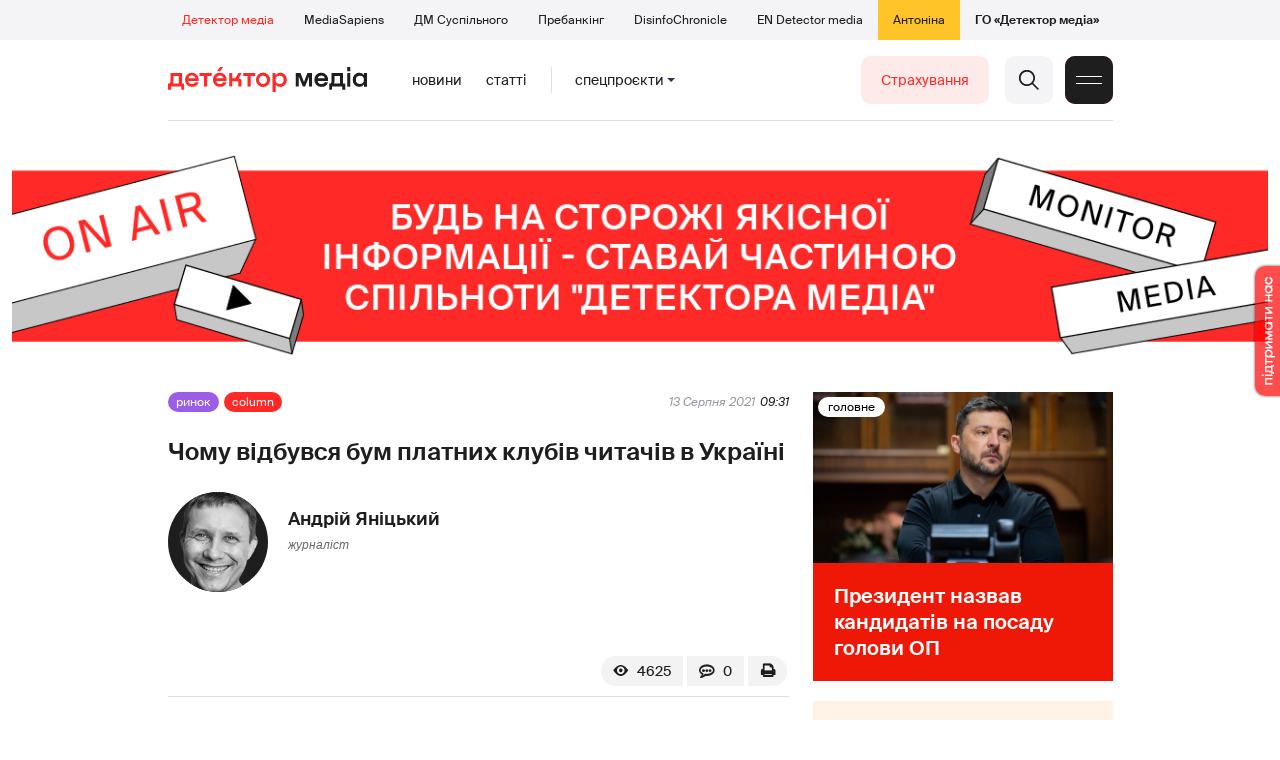

--- FILE ---
content_type: text/html; charset=utf-8
request_url: https://detector.media/rinok/article/191087/2021-08-13-chomu-vidbuvsya-bum-platnykh-klubiv-chytachiv-v-ukraini/
body_size: 20504
content:
<!DOCTYPE html>
<html lang="uk">
<head>
<meta http-equiv="Content-Type" content="text/html;charset=UTF-8" />

<base href="https://detector.media/">
<link type="image/x-icon" href="/content/2/image/favicon.ico" rel="shortcut icon" />

<link rel="canonical" href="https://detector.media/rinok/article/191087/2021-08-13-chomu-vidbuvsya-bum-platnykh-klubiv-chytachiv-v-ukraini/" />


<meta name="viewport" content="width=device-width, initial-scale=1, user-scalable=yes">
        
<title>Чому відбувся бум платних клубів читачів в Україні - Детектор медіа.</title>
            
<meta name="description" content="Ми дослідили одинадцять редакцій, які створили клуб читачів до 2021 року, і сформулювали чотири проблеми, які їм доводиться розв&rsquo;язувати.">
            
<meta name="keywords" content="платний контент,платна підписка,монетизація,клуб,Детектор медіа,СМ,ДМ">
<meta name="news_keywords" content="платний контент,платна підписка,монетизація,клуб,Детектор медіа,СМ,ДМ" />

            
<meta name="robots" content="max-image-preview:large">
<meta name="image" content="https://detector.media/doc/images/news/archive/2021/191087/ArticleImage_191087.jpg?t=1628837789">
<link rel="image_src" href="https://detector.media/doc/images/news/archive/2021/191087/ArticleImage_191087.jpg?t=1628837789">

<meta name="Author" content="Андрій Яніцький" />
            
<meta property="fb:app_id" content="1996377033719321"/>

<meta property="og:locale" content="uk_UA" />
<meta property="og:title" content="Чому відбувся бум платних клубів читачів в Україні"/>
<meta property="og:type" content="article"/>
<meta property="og:url" content="https://detector.media/rinok/article/191087/2021-08-13-chomu-vidbuvsya-bum-platnykh-klubiv-chytachiv-v-ukraini/"/>
<meta property="og:site_name" content="detector.media"/>
<meta property="og:description" content="Ми дослідили одинадцять редакцій, які створили клуб читачів до 2021 року, і сформулювали чотири проблеми, які їм доводиться розв&rsquo;язувати."/>
<meta property="og:updated_time" content="2021-08-13T09:56:29+03:00" />
<meta property="og:image:width" content="2560"/>
<meta property="og:image:height" content="1709"/>
<meta property="og:image" content="https://detector.media/doc/images/news/archive/2021/191087/ArticleImage_191087.jpg?t=1628837789" />
<meta property="og:image:alt" content="Чому відбувся бум платних клубів читачів в Україні"/>
<link rel="apple-touch-icon" href="/content/2/image/apple-touch-icon.png">

<meta property="article:section" content="Column" />
<meta property="article:published_time" content="2021-08-13T09:31:00+03:00" />
<meta property="article:author" content="Андрій Яніцький">
<meta property="article:tag" content="платний контент,платна підписка,монетизація,клуб,Детектор медіа,СМ,ДМ" />
<meta property="article:modified_time" content="2021-08-13T09:56:29+03:00" />

<meta name="twitter:card" content="summary">
<meta name="twitter:creator" content="creator">
<meta name="twitter:site" content="@DetectorMedia">
<meta name="twitter:url" content="https://detector.media/rinok/article/191087/2021-08-13-chomu-vidbuvsya-bum-platnykh-klubiv-chytachiv-v-ukraini/" />
<meta name="twitter:description" content="Ми дослідили одинадцять редакцій, які створили клуб читачів до 2021 року, і сформулювали чотири проблеми, які їм доводиться розв&rsquo;язувати." />
<meta name="twitter:title" content="Чому відбувся бум платних клубів читачів в Україні" />
<meta name="twitter:image" content="https://detector.media/doc/images/news/archive/2021/191087/ArticleImage_191087.jpg?t=1628837789" />
<meta name="twitter:image:src" content="https://detector.media/doc/images/news/archive/2021/191087/ArticleImage_191087.jpg?t=1628837789">




<script type="application/ld+json">
{
    "@context": "https://schema.org",
    "@type": "NewsArticle",
    "headline": "Чому відбувся бум платних клубів читачів в Україні",
    "name": "Чому відбувся бум платних клубів читачів в Україні",
    "url": "https://detector.media/rinok/article/191087/2021-08-13-chomu-vidbuvsya-bum-platnykh-klubiv-chytachiv-v-ukraini/",
    "datePublished": "2021-08-13T09:31:00+03:00",
    "dateModified": "2021-08-13T09:56:29+03:00",
    "description": "Ми дослідили одинадцять редакцій, які створили клуб читачів до 2021 року, і сформулювали чотири проблеми, які їм доводиться розв&rsquo;язувати.",
    "mainEntityOfPage": {
        "@type":"WebPage",
        "@id":"https://detector.media/rinok/article/191087/2021-08-13-chomu-vidbuvsya-bum-platnykh-klubiv-chytachiv-v-ukraini/"
    },
    "author": {
    "@type": "Person",
    "name": "Андрій Яніцький"
    },
    "image": {
        "@type": "ImageObject",
        "url": "https://detector.media/doc/images/news/archive/2021/191087/ArticleImage_191087.jpg?t=1628837789",
        "width": 2560,
        "height": 1709
    },
    "publisher": {
        "@type": "Organization",
        "name": "Детектор медіа",
        "logo": {
            "@type": "ImageObject",
            "url": "https://detector.media/content/2/image/logo_sq.jpg",
            "width": 1400,
            "height": 1400
        }
    }
    
}
</script><link rel="stylesheet" property="stylesheet" type="text/css" href="/content/2/css/style.css?v=285" >
<link rel="stylesheet" property="stylesheet" type="text/css" href="/content/2/css/style.9x.css?v=100" />
<link rel="stylesheet" property="stylesheet" type="text/css" href="/content/2/css/style.7x.css?v=100" />
<link rel="stylesheet" property="stylesheet" type="text/css" href="/content/2/css/style.3x.css?v=101" />

<link rel="stylesheet" property="stylesheet" type="text/css" href="/modules/md_scrollpage/md.scrollpage.css?v=6" />
<link rel="stylesheet" property="stylesheet" type="text/css" href="/modules/archive/class.archive.css?v=6" />
<link rel="stylesheet" property="stylesheet" type="text/css" href="/modules/md_vote/md.vote.css?v=6" />
<link rel="stylesheet" property="stylesheet" type="text/css" media="all" href="/modules/md_photobank/md.photobank.css?v=6"/>
<link rel="stylesheet" property="stylesheet" type="text/css" media="all" href="/modules/md_filebase/md.filebase.css?v=6"/>

<script src="/modules/md_photobank/md.photobank.js"></script>
<script src="/scripts/scripts.js?v=14"></script>


<link rel="stylesheet" property="stylesheet" type="text/css" href="/content/2/css/brendering.css?v=7" /><link type="application/rss+xml" title="Чому відбувся бум платних клубів читачів в Україні - Детектор медіа." href="https://detector.media/rss/" rel="alternate" />
<style>
.mdb_bs11 {
    display: block;
    position: fixed;
    right: -15px;
    top: 37%;
    padding: 0;
    margin: 0;
    width: auto;
    float: right;
    text-align: center;
    z-index: 2000;
}
.mdb_bs11 img,
.mdb_bs11 a{
    border: 0;
    display: block;
    margin: 0;
    padding: 0;
}
.mdb_bs11 img {
    box-shadow: 0px 0px 3px #000;
    text-decoration: none;
    border: 0;
    opacity: 0.7;
    padding: 0;
    margin: 0;
    border-radius: 10px 0px 0 10px;
    background: transparent;
    transition: all 0.1s ease 0s;
}
.mdb_bs11 img:hover,
.mdb_bs11 img:active{
    opacity: 1;
    transition: all 0.1s ease 0s;
}
</style>

<style>
/*off blk*/
.parthners ul{display: none !important;}</style></head><body id="body" class=" art_bmt_1"><div class="banner_brend"></div><div class="dm_brend"><div class="menu_4"><div class="sitemenu_title siteid_443 sitetype_S sitelimit_0 sitelevel_1 site_mset site_mset_443"><div class="sitemenu_link"><a href="/page/podsites/">Проєкти</a><div class="sitepodmenu_1"><div class="sitemenu_title siteid_444 sitetype_R sitelimit_0 sitelevel_0 site_mset site_mset_444"><div class="sitemenu_link"><a href="/">Детектор медіа</a></div></div><div class="sitemenu_title siteid_281 sitetype_R sitelimit_1 sitelevel_0 "><div class="sitemenu_link"><a href="https://ms.detector.media/">MediaSapiens</a></div></div><div class="sitemenu_title siteid_445 sitetype_R sitelimit_2 sitelevel_0 "><div class="sitemenu_link"><a href="https://stv.detector.media">ДМ Суспільного</a></div></div><div class="sitemenu_title siteid_484 sitetype_R sitelimit_3 sitelevel_0 "><div class="sitemenu_link"><a href="https://prebunkingwithgoogle.detector.media">Пребанкінг</a></div></div><div class="sitemenu_title siteid_473 sitetype_R sitelimit_4 sitelevel_0 "><div class="sitemenu_link"><a href="https://desinfo.detector.media/">DisinfoChronicle</a></div></div><div class="sitemenu_title siteid_478 sitetype_R sitelimit_5 sitelevel_0 "><div class="sitemenu_link"><a href="https://en.detector.media/">EN Detector media</a></div></div><div class="sitemenu_title siteid_483 sitetype_R sitelimit_6 sitelevel_0 "><div class="sitemenu_link"><a href="https://antonina.detector.media/">Антоніна</a></div></div><div class="sitemenu_title siteid_409 sitetype_R sitelimit_7 sitelevel_0 "><div class="sitemenu_link"><a href="https://go.detector.media">ГО «Детектор медіа»</a></div></div></div></div></div></div><div class="siteSubMenu" id="siteSubMenu"><div class="submenu_blk_2"><div class="siteHeadLogo"><a href="/"></a></div><div class="submenu_blk"><div class="submenu_title subid_452 subtype_E sublimit_0 sublevel_1 "><div class="submenu_link"><a href="https://detector.media/type/1/">Новини</a><div class="subpodmenu_1"></div></div></div><div class="submenu_title subid_453 subtype_E sublimit_1 sublevel_1 "><div class="submenu_link"><a href="https://detector.media/type/4/">Статті</a><div class="subpodmenu_1"></div></div></div><div class="submenu_title subid_454 subtype_E sublimit_2 sublevel_1 "><div class="submenu_link"><a href="/category/kritika/">Критика</a><div class="subpodmenu_1"></div></div></div><div class="submenu_title subid_455 subtype_E sublimit_3 sublevel_1 "><div class="submenu_link"><a href="/category/monitoring/">Моніторинг</a><div class="subpodmenu_1"></div></div></div><div class="submenu_title subid_456 subtype_E sublimit_4 sublevel_1 sub_mset sub_mset_456"><div class="submenu_link"><a href="/category/rinok/">Ринок</a><div class="subpodmenu_1"></div></div></div><div class="submenu_title subid_457 subtype_E sublimit_5 sublevel_1 "><div class="submenu_link"><a href="/category/podcasts/">Подкасти</a><div class="subpodmenu_1"></div></div></div><div class="submenu_title subid_458 subtype_E sublimit_6 sublevel_1 "><div class="submenu_link"><a href="/category/infospace/">Інфопростір</a><div class="subpodmenu_1"></div></div></div></div><div class="spcmenu_blkTitle">Cпецпроєкти<div class="spcmenuBtnOn" onclick="rplClass('body','top_search_hide','top_search_view');rplClass('body','menu_hide','menu_show');rplClass('body','spcm_show','spcm_hide');"></div><div class="spcmenuBtnOff" onclick="rplClass('body','spcm_hide','spcm_show');"></div></div><div class="clsBtnBlk"><div class="clsBtnOff" onclick="rplClass('body','top_search_hide','top_search_view');rplClass('body','spcm_hide','spcm_show');rplClass('body','menu_show','menu_hide');"></div><div class="clsBtnOn" onclick="rplClass('body','menu_hide','menu_show');"></div></div><div class="top_search_btn"><div class="top_search_h" onclick="rplClass('body','top_search_hide','top_search_view');"></div><div class="top_search_v" onclick="rplClass('body','spcm_hide','spcm_show');rplClass('body','menu_hide','menu_show');rplClass('body','top_search_view','top_search_hide');"></div></div><div class="btn_donate_r"><a href="https://docs.google.com/forms/d/e/1FAIpQLSeHNM6lsU8fnW0jD9Ns_BNToRx4dJbtwCwClXlWUs3FO7-OSQ/viewform" target="_blank">Страхування</a></div></div></div><div class="top_search" id="top_search"><div class="top_search_blk"><div class="submenu_blk_3"><form action="https://detector.media/search/" method="post"><div class="top_search_txt"><input type="text" name="search" value=" Пошук" onfocus="if(this.value==' Пошук')this.value='';" onblur="if(this.value=='')this.value=' Пошук';" aria-label="Search"></div><div class="top_search_btn"><input type="submit" value="f"></div></form><div class="top_search_sets"><a href="https://detector.media/search/" title="Розширений пошук">

        <svg width="20" height="20" viewBox="0 0 20 20" fill="none" xmlns="http://www.w3.org/2000/svg">
<path id="Vector" d="M0.702041 10.6982H9.64082C9.9551 11.992 11.1224 12.9553 12.5143 12.9553C13.9061 12.9553 15.0694 11.992 15.3878 10.6982H19.298C19.6857 10.6982 20 10.3839 20 9.99612C20 9.60836 19.6857 9.29816 19.298 9.29816H15.3878C15.0735 8.00428 13.9061 7.04102 12.5143 7.04102C11.1224 7.04102 9.95918 8.00428 9.64082 9.29816H0.702041C0.314286 9.29816 0 9.61244 0 9.99612C0.00408163 10.388 0.318367 10.6982 0.702041 10.6982ZM12.5143 8.4451C13.3714 8.4451 14.0694 9.14306 14.0694 10.0002C14.0694 10.8573 13.3714 11.5553 12.5143 11.5553C11.6571 11.5553 10.9551 10.8573 10.9551 10.0002C10.9551 9.14306 11.6531 8.4451 12.5143 8.4451Z"/>
<path id="Vector_2" d="M0.702041 17.4858H4.99184C5.30612 18.7796 6.47347 19.7429 7.86531 19.7429C9.25714 19.7429 10.4204 18.7796 10.7388 17.4858H19.298C19.6857 17.4858 20 17.1715 20 16.7878C20 16.4 19.6857 16.0858 19.298 16.0858H10.7388C10.4245 14.7919 9.25714 13.8286 7.86531 13.8286C6.47347 13.8286 5.3102 14.7919 4.99184 16.0858H0.702041C0.314286 16.0858 0 16.4 0 16.7878C0.00408163 17.1715 0.318367 17.4858 0.702041 17.4858ZM7.86531 15.2286C8.72245 15.2286 9.42041 15.9266 9.42041 16.7837C9.42041 17.6409 8.72245 18.3388 7.86531 18.3388C7.02041 18.3388 6.33061 17.6613 6.3102 16.8164C6.3102 16.8041 6.3102 16.7919 6.3102 16.7796C6.3102 16.7674 6.3102 16.7551 6.3102 16.7429C6.33061 15.9062 7.02041 15.2286 7.86531 15.2286Z"/>
<path id="Vector_3" d="M0.702041 3.91447H4.99184C5.30612 5.20834 6.47347 6.17161 7.86531 6.17161C9.25714 6.17161 10.4204 5.20834 10.7388 3.91447H19.298C19.6857 3.91447 20 3.60018 20 3.21243C20 2.82467 19.6857 2.51447 19.298 2.51447H10.7388C10.4245 1.22059 9.25714 0.257324 7.86531 0.257324C6.47347 0.257324 5.3102 1.22059 4.99184 2.51447H0.702041C0.314286 2.51447 0 2.82875 0 3.21243C0.00408163 3.60018 0.318367 3.91447 0.702041 3.91447ZM7.86531 1.65732C8.72245 1.65732 9.42041 2.35528 9.42041 3.21243C9.42041 4.06957 8.72245 4.76753 7.86531 4.76753C7.02041 4.76753 6.33061 4.08998 6.3102 3.24508C6.3102 3.23283 6.3102 3.22059 6.3102 3.20834C6.3102 3.1961 6.3102 3.18385 6.3102 3.17161C6.33061 2.33896 7.02041 1.65732 7.86531 1.65732Z"/>

</svg>

        </a></div></div></div></div><div class="spcmenu_blk"><div class="submenu_blk_3"><div class="spcmenu_listBlk"><div class="spcmenu_title spcmenu_limit_1  "><a href="/tag/39162/">Моніторинг ютубу</a></div><div class="spcmenu_title spcmenu_limit_2  "><a href="/tag/31666/">Аналіз соціальних мереж</a></div><div class="spcmenu_title spcmenu_limit_3  "><a href="/tag/4815/">Детектор телерейтингів</a></div><div class="spcmenu_title spcmenu_limit_4  "><a href="/tag/432/">саморегулювання ЗМІ</a></div><div class="spcmenu_title spcmenu_limit_5 spcmenu_end "><a href="/tag/2348/">дослідження ДМ</a></div></div></div><div class="submenu_blk_3"><div class="spcmenu2_listBlk"><div class="spcmenu2_title spcmenu2_limit_1  "><a href="/tag/30796/">Партнерські проєкти</a></div><div class="spcmenu2_title spcmenu2_limit_2  "><a href="/tag/1717/">моніторинг інформполітики</a></div><div class="spcmenu2_title spcmenu2_limit_3  "><a href="/tag/38303/">Історії релокованих медіа</a></div><div class="spcmenu2_title spcmenu2_limit_4  "><a href="/tag/30694/">Медіатренди від професіоналів</a></div><div class="spcmenu2_title spcmenu2_limit_5  "><a href="/tag/29364/">Ньюспалм</a></div><div class="spcmenu2_title spcmenu2_limit_6  "><a href="/tag/30052/">Медіачек</a></div><div class="spcmenu2_title spcmenu2_limit_7  "><a href="/tag/2322/">Детектор маніпуляцій</a></div><div class="spcmenu2_title spcmenu2_limit_8  "><a href="/tag/29365/">Спойлер</a></div><div class="spcmenu2_title spcmenu2_limit_9  "><a href="/tag/1923/">моніторинг розслідувань</a></div><div class="spcmenu2_title spcmenu2_limit_10  "><a href="/tag/36052/">Щоденник Docudays UA</a></div><div class="spcmenu2_title spcmenu2_limit_11  "><a href="/tag/30650/">Правда і вимисел про коронавірус</a></div><div class="spcmenu2_title spcmenu2_limit_12  "><a href="/tag/32908/">Післявоєнна реконструкція</a></div><div class="spcmenu2_title spcmenu2_limit_13  "><a href="/tag/32380/">Журналісти, які стали військовими</a></div><div class="spcmenu2_title spcmenu2_limit_14  "><a href="/tag/32382/">Історія ГО Детектор медіа</a></div><div class="spcmenu2_title spcmenu2_limit_15  "><a href="/tag/30558/">Медіакритика з Ярославом Зубченком</a></div><div class="spcmenu2_title spcmenu2_limit_16  "><a href="/tag/31890/">Дошка ганьби</a></div><div class="spcmenu2_title spcmenu2_limit_17  "><a href="/tag/30660/">Коронавірус: моніторинг медіа</a></div><div class="spcmenu2_title spcmenu2_limit_18  "><a href="/tag/31699/">Антипремія ДМ</a></div><div class="spcmenu2_title spcmenu2_limit_19  "><a href="/tag/30699/">Журналістика незалежної України. Із перших уст</a></div><div class="spcmenu2_title spcmenu2_limit_20 spcmenu2_end "><a href="/tag/31615/">Північний потік-2. Моніторинг</a></div><div class="global_blklink"><a href="/module/specprojects/">всі спецроєкти</a></div></div></div></div><div class="siteTopMenu" id="siteTopMenu"><div class="topmenu_blk"></div></div><div class="up_menu_blk"><div class="btn_donate_r"><a href="https://donate.detector.media" target="_blank">Пiдтримати нас</a></div><div class="btn_donate_r"><a href="https://docs.google.com/forms/d/e/1FAIpQLSeHNM6lsU8fnW0jD9Ns_BNToRx4dJbtwCwClXlWUs3FO7-OSQ/viewform" target="_blank">Страхування журналістів</a></div><div class="lining"><div class="up_menu_3 up_menu"><div class="up_menu_ttl">Проєкти ГО «Детектор медіа»</div><div class="sitemenu_title siteid_443 sitetype_S sitelimit_0 sitelevel_1 site_mset site_mset_443"><div class="sitemenu_link"><a href="/page/podsites/">Проєкти</a><div class="sitepodmenu_1"><div class="sitemenu_title siteid_444 sitetype_R sitelimit_0 sitelevel_0 site_mset site_mset_444"><div class="sitemenu_link"><a href="/">Детектор медіа</a></div></div><div class="sitemenu_title siteid_281 sitetype_R sitelimit_1 sitelevel_0 "><div class="sitemenu_link"><a href="https://ms.detector.media/">MediaSapiens</a></div></div><div class="sitemenu_title siteid_445 sitetype_R sitelimit_2 sitelevel_0 "><div class="sitemenu_link"><a href="https://stv.detector.media">ДМ Суспільного</a></div></div><div class="sitemenu_title siteid_446 sitetype_R sitelimit_3 sitelevel_0 "><div class="sitemenu_link"><a href="https://zz.detector.media">ЗМІ для змін</a></div></div><div class="sitemenu_title siteid_484 sitetype_R sitelimit_4 sitelevel_0 "><div class="sitemenu_link"><a href="https://prebunkingwithgoogle.detector.media">Пребанкінг</a></div></div><div class="sitemenu_title siteid_350 sitetype_E sitelimit_5 sitelevel_0 "><div class="sitemenu_link"><a href="http://mediadriver.online">Медіадрайвер</a></div></div><div class="sitemenu_title siteid_295 sitetype_S sitelimit_6 sitelevel_0 "><div class="sitemenu_link"><a href="/page/newsboard/">NewsBoard</a></div></div><div class="sitemenu_title siteid_473 sitetype_R sitelimit_7 sitelevel_0 "><div class="sitemenu_link"><a href="https://desinfo.detector.media/">DisinfoChronicle</a></div></div><div class="sitemenu_title siteid_279 sitetype_R sitelimit_8 sitelevel_0 "><div class="sitemenu_link"><a href="https://video.detector.media">Відеотека</a></div></div><div class="sitemenu_title siteid_297 sitetype_E sitelimit_9 sitelevel_0 "><div class="sitemenu_link"><a href="https://vybory.detector.media">Вибори та ЗМІ</a></div></div><div class="sitemenu_title siteid_478 sitetype_R sitelimit_10 sitelevel_0 "><div class="sitemenu_link"><a href="https://en.detector.media/">EN Detector media</a></div></div><div class="sitemenu_title siteid_483 sitetype_R sitelimit_11 sitelevel_0 "><div class="sitemenu_link"><a href="https://antonina.detector.media/">Антоніна</a></div></div><div class="sitemenu_title siteid_409 sitetype_R sitelimit_12 sitelevel_0 "><div class="sitemenu_link"><a href="https://go.detector.media">ГО «Детектор медіа»</a></div></div><div class="sitemenu_title siteid_485 sitetype_R sitelimit_13 sitelevel_0 "><div class="sitemenu_link"><a href="/tag/29364/">Ньюспалм</a></div></div><div class="sitemenu_title siteid_486 sitetype_R sitelimit_14 sitelevel_0 "><div class="sitemenu_link"><a href="/category/mediumy/">Медіуми</a></div></div></div></div></div></div><div class="up_menu_2 up_menu"><div class="submenu_title subid_447 subtype_S sublimit_0 sublevel_1 sub_mset sub_mset_447"><div class="submenu_link"><a href="/page/menutypes/">Типи матеріалів</a><div class="subpodmenu_1"><div class="submenu_title subid_305 subtype_R sublimit_0 sublevel_0 "><div class="submenu_link"><a href="/type/1/">Новини</a></div></div><div class="submenu_title subid_306 subtype_R sublimit_1 sublevel_0 "><div class="submenu_link"><a href="/type/4/">Статті</a></div></div><div class="submenu_title subid_307 subtype_R sublimit_2 sublevel_0 "><div class="submenu_link"><a href="/type/5/">Інтерв'ю</a></div></div><div class="submenu_title subid_309 subtype_R sublimit_3 sublevel_0 "><div class="submenu_link"><a href="/type/7/">Опитування</a></div></div><div class="submenu_title subid_308 subtype_R sublimit_4 sublevel_0 "><div class="submenu_link"><a href="/type/2/">Анонси</a></div></div><div class="submenu_title subid_317 subtype_R sublimit_5 sublevel_0 "><div class="submenu_link"><a href="/type/11/">Мультимедіа</a></div></div><div class="submenu_title subid_465 subtype_R sublimit_6 sublevel_0 "><div class="submenu_link"><a href="/type/16/">Блоги</a></div></div><div class="submenu_title subid_323 subtype_R sublimit_7 sublevel_0 sub_mset sub_mset_323"><div class="submenu_link"><a href="/type/12/">Column</a></div></div><div class="submenu_title subid_468 subtype_R sublimit_8 sublevel_0 "><div class="submenu_link"><a href="/type/13/">Документи</a></div></div><div class="submenu_title subid_71 subtype_R sublimit_9 sublevel_0 "><div class="submenu_link"><a href="/type/14/">Дайджест</a></div></div></div></div></div><div class="submenu_title subid_448 subtype_A sublimit_1 sublevel_1 sub_mset sub_mset_448"><div class="submenu_link"><a href="/category/rubryky/">Рубрики</a><div class="subpodmenu_1"><div class="submenu_title subid_9 subtype_A sublimit_0 sublevel_0 "><div class="submenu_link"><a href="/category/kritika/">Критика</a></div></div><div class="submenu_title subid_8 subtype_A sublimit_1 sublevel_0 "><div class="submenu_link"><a href="/category/monitoring/">Моніторинг</a></div></div><div class="submenu_title subid_300 subtype_A sublimit_2 sublevel_0 sub_mset sub_mset_300"><div class="submenu_link"><a href="/category/rinok/">Ринок</a></div></div><div class="submenu_title subid_320 subtype_A sublimit_3 sublevel_0 "><div class="submenu_link"><a href="/category/infospace/">Інфопростір</a></div></div><div class="submenu_title subid_319 subtype_A sublimit_4 sublevel_0 "><div class="submenu_link"><a href="/category/community/">Медіаспільнота</a></div></div><div class="submenu_title subid_318 subtype_A sublimit_5 sublevel_0 "><div class="submenu_link"><a href="/category/production/">Виробництво</a></div></div><div class="submenu_title subid_479 subtype_A sublimit_6 sublevel_0 "><div class="submenu_link"><a href="/category/podcasts/">Подкасти</a></div></div><div class="submenu_title subid_405 subtype_A sublimit_7 sublevel_0 "><div class="submenu_link"><a href="/category/khronika-dezinformatsii/">Хроніка російської пропаганди</a></div></div><div class="submenu_title subid_488 subtype_A sublimit_8 sublevel_0 "><div class="submenu_link"><a href="/category/tendery/">Тендери</a></div></div><div class="submenu_title subid_489 subtype_A sublimit_9 sublevel_0 "><div class="submenu_link"><a href="/category/mozhlyvosti-dlya-media/">Можливості для медіа</a></div></div><div class="submenu_title subid_321 subtype_A sublimit_10 sublevel_0 "><div class="submenu_link"><a href="/category/medialife/">Антоніна</a></div></div><div class="submenu_title subid_464 subtype_R sublimit_11 sublevel_0 "><div class="submenu_link"><a href="/tag/2348/">Дослідження ДМ</a></div></div><div class="submenu_title subid_476 subtype_A sublimit_12 sublevel_0 "><div class="submenu_link"><a href="/category/lysty-do-spilnoty-dm/">Листи до читачів ДМ</a></div></div></div></div></div><div class="submenu_title subid_449 subtype_A sublimit_2 sublevel_1 "><div class="submenu_link"><a href="/category/menumore/">Більше</a><div class="subpodmenu_1"><div class="submenu_title subid_442 subtype_A sublimit_0 sublevel_0 "><div class="submenu_link"><a href="/category/jobs/">Вакансіі</a></div></div><div class="submenu_title subid_311 subtype_R sublimit_1 sublevel_0 "><div class="submenu_link"><a href="/authors/all/">Автори</a></div></div><div class="submenu_title subid_189 subtype_R sublimit_2 sublevel_0 "><div class="submenu_link"><a href="/tag/all/">Теги</a></div></div><div class="submenu_title subid_75 subtype_R sublimit_3 sublevel_0 "><div class="submenu_link"><a href="/archive/">Архiв</a></div></div><div class="submenu_title subid_137 subtype_E sublimit_4 sublevel_0 "><div class="submenu_link"><a href="https://chat.detector.media">Чат</a></div></div></div></div></div><div class="submenu_title subid_450 subtype_S sublimit_3 sublevel_1 "><div class="submenu_link"><a href="/page/menuabout/">Про нас</a><div class="subpodmenu_1"><div class="submenu_title subid_466 subtype_R sublimit_0 sublevel_0 "><div class="submenu_link"><a href="/page/podsites/">Дочірні проєкти</a></div></div><div class="submenu_title subid_346 subtype_R sublimit_1 sublevel_0 "><div class="submenu_link"><a href="https://go.detector.media/books/">Книги ДМ</a></div></div><div class="submenu_title subid_192 subtype_S sublimit_2 sublevel_0 "><div class="submenu_link"><a href="/page/advertprice/">Реклама</a></div></div><div class="submenu_title subid_73 subtype_S sublimit_3 sublevel_0 "><div class="submenu_link"><a href="/page/contacts/">Контакти</a></div></div><div class="submenu_title subid_469 subtype_E sublimit_4 sublevel_0 "><div class="submenu_link"><a href="https://donate.detector.media">Підтримати нас</a></div></div><div class="submenu_title subid_472 subtype_E sublimit_5 sublevel_0 "><div class="submenu_link"><a href="https://spilnota.detector.media">Спільнота ДМ</a></div></div></div></div></div><div class="submenu_title subid_451 subtype_S sublimit_4 sublevel_1 "><div class="submenu_link"><a href="/page/menuhelp/">Допомога</a><div class="subpodmenu_1"><div class="submenu_title subid_467 subtype_R sublimit_0 sublevel_0 "><div class="submenu_link"><a href="/module/feedback/">Написати нам</a></div></div></div></div></div></div><div class="up_menu_5 up_menu"><div class="up_menu_ttl">Спецпроєкти</div><div class="spcmenu_title spcmenu_limit_1  "><a href="/tag/39162/">Моніторинг ютубу</a></div><div class="spcmenu_title spcmenu_limit_2  "><a href="/tag/31666/">Аналіз соціальних мереж</a></div><div class="spcmenu_title spcmenu_limit_3  "><a href="/tag/4815/">Детектор телерейтингів</a></div><div class="spcmenu_title spcmenu_limit_4  "><a href="/tag/432/">саморегулювання ЗМІ</a></div><div class="spcmenu_title spcmenu_limit_5 spcmenu_end "><a href="/tag/2348/">дослідження ДМ</a></div><div class="up_menu_link"><div class="global_blklink"><a href="/module/specprojects/">всі спецроєкти</a></div></div></div><div class="submenu_blk_3"><div class="infoSite"><div class="msb_form mch_black"><form action="https://media.us10.list-manage.com/subscribe?u=79b2b113adbd9409ad12bc8c2&id=21c0ea3a8e" method="post" name="mc-embedded-subscribe-form" class="mc-embedded-subscribe-form validate" target="_blank" novalidate="">
            <div class="mc_embed_signup_scroll">
            <div class="mch_txt"><input type="email" value="" name="EMAIL" class="mailchimp-text email" placeholder="Введіть ваш email" required=""></div>
            <div class="main_chimp msb_btn"><input class="mailchimp-button" type="submit" value="Підписатися" name="subscribe"></div>
            </div>
        </form></div><div class="sc_links"><a href="/rss/" class="rss_ico_dm ico_sc_btn">e</a><a href="https://t.me/detector_media" class="tm_ico_dm ico_sc_btn">y</a><a href="https://www.facebook.com/DetectorMedia/" class="fb_ico_dm ico_sc_btn">a</a><a href="https://twitter.com/DetectorMedia" class="tw_ico_dm ico_sc_btn">p</a><a href="https://www.instagram.com/detectormedia/" class="in_ico_dm ico_sc_btn">A</a></div></div></div></div></div><div class="content"><div class="content_in"><!--container--><div class="container"><div class="md_banner_zone mdb_t4 mdb_bs1 mdb_zs5"><style>
.mdb_bs1 .md_banner_link .md_banner_img {
    width: 1256px;
}
</style><a class="md_banner_link" href="/bclick.php?/1/" ><img class="md_banner_img" src="/php_uploads/modules/md_banner/2/1.jpg?t=1738264278" alt="" /></a></div><script src="/scripts/correction.js"></script><div class="art_tree show_3x"><div class="artCatBlk"><div class="catHome"><a href="/"></a></div><div class="catName">/</div><div class="catName"><a href="https://detector.media/category/rinok/">Ринок</a></div><div class="catName">/</div><div class="catName"><a href="https://detector.media/type/12/">Column</a></div></div></div><div class="specpblk long_set_0 "><div class="specimg"><img src="/doc/images/news/archive/2021/191087/i75_ArticleImage_191087.jpg" alt="Чому відбувся бум платних клубів читачів в Україні"/></div><div class="specinfo"><div class="art_sets_blk"><div class="art_set_cat"><a href="https://detector.media/category/rinok/">Ринок</a></div><div class="art_set_type"><a href="https://detector.media/type/12/">Column</a></div></div><div class="artTitleBlk"><h1>Чому відбувся бум платних клубів читачів в Україні</h1></div><div class="artDateBlk"><div class="artDate">13 Серпня 2021</div></div><div class="art_cnt_blks"><div class="artPrintBLK"><a href="https://detector.media/print/191087/" target="_blank" rel="nofollow" alt="print"></a></div><div class="art_cnt_blk"><div onclick="scroll_to_show('artCommentBLK');"><div class="art_cnt_com">0</div></div></div><div class="artCountsBLK"><div class="artCounts">4625</div></div></div></div></div><div class="lining"><div class="article_page art_mtype_1 art_type_12 art_long_0  art_cat_300 art_cat_448 art_cat_2 art_cat_1   arttag_30063 arttag_4761 arttag_2891 arttag_9029" id="elem"><div class="right_dblLine"><div class="centerLine"><div class="artBlock" id="artBlock"><div class="art_sets_blk"><div class="art_set_cat"><a href="https://detector.media/category/rinok/">Ринок</a></div><div class="art_set_type"><a href="https://detector.media/type/12/">Column</a></div><div class="artDateBlk"><div class="artDate">13 Серпня 2021</div><div class="artTime">09:31</div></div></div><div class="artTitleBlk"><h1>Чому відбувся бум платних клубів читачів в Україні</h1></div><div class="artAuthors"><div class="artAuthor artAlimit_1 artEnd"><div class="artAuthorImg"><a href="https://detector.media/authors/1127/"><img src="https://detector.media/php_uploads/images/authors/яницкий-блог ДМ  copy.png" alt="Андрій Яніцький" /></a></div><div class="artInfoBlk"><div class="artAuthorBlk"><div class="artAuthorInfo"><a href="https://detector.media/authors/1127/">Андрій Яніцький</a></div></div></div><div class="artAuthorDesc">журналіст</div></div></div><div class="art_cnt_blks"><div class="artPrintBLK"><a href="https://detector.media/print/191087/" target="_blank" rel="nofollow" alt="print"></a></div><div class="art_cnt_blk"><div onclick="scroll_to_show('artCommentBLK');"><div class="art_cnt_com">0</div></div></div><div class="artCountsBLK"><div class="artCounts">4625</div></div></div><div class="art_soc_blks">
<div id="fb-root"></div>
<script async defer crossorigin="anonymous" src="https://connect.facebook.net/uk_UA/sdk.js#xfbml=1&version=v14.0&appId=1996377033719321&autoLogAppEvents=1" nonce="xCIrkQJi"></script>
<div class="fb-like" data-href="" data-width="230" data-layout="button_count" data-action="like" data-size="small" data-share="true"></div>
<style>
.fb-like iframe{ display: block; width:100%;min-width: 230px;}
</style>
</div><div class="artContentBlk" id="artelem">
<script>
artelem.onclick = function(event) {
    if(event.target != "[object HTMLImageElement]"){

    //} else if(event.target.id == "art_full_alls"){
    } else if(event.target.id && event.target.id != "art_full_ind"){
        //alert ("ай-яай-яай");
    } else if(event.target=="[object HTMLImageElement]"){

        if(event.target.id != "art_full_ind"){
            document.getElementById("art_full_alls").src = event.target.src;
        } else {
            document.getElementById("art_full_alls").src = "/doc/images/news/archive/2021/191087/ArticleImage_191087.jpg";
        }
        show("artImgBlkFull");
    }
}
</script><div class="artSocSticky"><div class="artSocBLK"><a class="soc_fb" rel="nofollow" target="_blank" href="https://www.facebook.com/sharer.php?u=https%3A%2F%2Fdetector.media%2Frinok%2Farticle%2F191087%2F2021-08-13-chomu-vidbuvsya-bum-platnykh-klubiv-chytachiv-v-ukraini%2F" title="Facebook"><img src="https://detector.media/modules/social/socialmg/top/facebook.png" alt="" /></a><a class="soc_tw" rel="nofollow" target="_blank" href="https://twitter.com/intent/tweet?url=https%3A%2F%2Fdetector.media%2Frinok%2Farticle%2F191087%2F2021-08-13-chomu-vidbuvsya-bum-platnykh-klubiv-chytachiv-v-ukraini%2F&text=%D0%A7%D0%BE%D0%BC%D1%83%20%D0%B2%D1%96%D0%B4%D0%B1%D1%83%D0%B2%D1%81%D1%8F%20%D0%B1%D1%83%D0%BC%20%D0%BF%D0%BB%D0%B0%D1%82%D0%BD%D0%B8%D1%85%20%D0%BA%D0%BB%D1%83%D0%B1%D1%96%D0%B2%20%D1%87%D0%B8%D1%82%D0%B0%D1%87%D1%96%D0%B2%20%D0%B2%20%D0%A3%D0%BA%D1%80%D0%B0%D1%97%D0%BD%D1%96" title="Twitter"><img src="https://detector.media/modules/social/socialmg/top/twitter.png" alt="" /></a><div class="soc_link" onclick="navigator.clipboard.writeText('https://detector.media/rinok/article/191087/2021-08-13-chomu-vidbuvsya-bum-platnykh-klubiv-chytachiv-v-ukraini/');" title="Copy link"></div></div></div><div class="artLeadBlk">Ми дослідили одинадцять редакцій, які створили клуб читачів до 2021 року, і сформулювали чотири проблеми, які їм доводиться розв&rsquo;язувати.</div><div class="artSocBLK" id="artSocBLK"><a class="soc_fb" rel="nofollow" target="_blank" href="https://www.facebook.com/sharer.php?u=https%3A%2F%2Fdetector.media%2Frinok%2Farticle%2F191087%2F2021-08-13-chomu-vidbuvsya-bum-platnykh-klubiv-chytachiv-v-ukraini%2F" title="Facebook"><img src="https://detector.media/modules/social/socialmg/top/facebook.png" alt="" /></a><a class="soc_tw" rel="nofollow" target="_blank" href="https://twitter.com/intent/tweet?url=https%3A%2F%2Fdetector.media%2Frinok%2Farticle%2F191087%2F2021-08-13-chomu-vidbuvsya-bum-platnykh-klubiv-chytachiv-v-ukraini%2F&text=%D0%A7%D0%BE%D0%BC%D1%83%20%D0%B2%D1%96%D0%B4%D0%B1%D1%83%D0%B2%D1%81%D1%8F%20%D0%B1%D1%83%D0%BC%20%D0%BF%D0%BB%D0%B0%D1%82%D0%BD%D0%B8%D1%85%20%D0%BA%D0%BB%D1%83%D0%B1%D1%96%D0%B2%20%D1%87%D0%B8%D1%82%D0%B0%D1%87%D1%96%D0%B2%20%D0%B2%20%D0%A3%D0%BA%D1%80%D0%B0%D1%97%D0%BD%D1%96" title="Twitter"><img src="https://detector.media/modules/social/socialmg/top/twitter.png" alt="" /></a><div class="soc_link" onclick="navigator.clipboard.writeText('https://detector.media/rinok/article/191087/2021-08-13-chomu-vidbuvsya-bum-platnykh-klubiv-chytachiv-v-ukraini/');" title="Copy link"></div></div><div class="artSocLine"><div class="artImgBlkFull" id="artImgBlkFull" onclick="hide('artImgBlkFull');"><img src="/doc/images/news/archive/2021/191087/ArticleImage_191087.jpg" alt="Чому відбувся бум платних клубів читачів в Україні" id="art_full_alls"/></div><div class="artImgBlk"><img src="/doc/images/news/archive/2021/191087/i75_ArticleImage_191087.jpg" title="Чому відбувся бум платних клубів читачів в Україні" alt="Чому відбувся бум платних клубів читачів в Україні" id="art_full_ind"/></div></div><p>Одна з панелей міжнародного <a href="https://membershippuzzle.org/summit/agenda">саміту Membership Puzzle Project</a>, що проходив 2—6 серпня онлайн та зібрав понад 1000 реєстрацій, була присвячена Україні. Там виступала головна редакторка «Української правди» Севгіль Мусаєва і я як керівник Центру журналістики Київської школи економіки. Ось як організатори описали український блок у розкладі: «<i>Запуск членської моделі фінансування медіа — складне завдання де завгодно, але особливо в Україні, де медіа з безкоштовним контентом дотуються олігархами, а середня зарплата становить менше 500 доларів США на місяць</i>». Попри це минулого року багато українських видань запустили моделі членства — так звані читацькі клуби. Чому відбувся <a href="/rinok/article/183075/2020-12-04-peyvoly-kluby-chytachiv-ta-doneyty-skilky-zarobyly-ukrainski-vydannya-napryamu-vid-chytachiv/">цей бум</a>?</p>
<p>Усе перше півріччя ми досліджували членські програми фінансування в Україні. Вивчили одинадцять редакцій, які запустили такі програми до 2021 року: «<a href="/production/article/178083/2020-06-18-ukrainska-pravda-zapustyla-platnyy-klub-chytachiv/">Українську правду</a>», «<a href="/rinok/article/181182/2020-10-01-slidstvoinfo-stvoryuie-vlasnyy-mediaklub-shcho-tse-i-yak-mediakluby-dopomozhut-zmi/">Слідство.інфо</a>», «<a href="https://zz.detector.media/texts/181595/">Громадське</a>», <a href="https://ms.detector.media/trendi/post/24961/2020-06-29-spilnoti-chlenstva-ta-klubi-pri-zmi-yak-tse-pratsyue-i-chi-vryatue-ukrainski-media/">The Ukrainians</a>, «Куншт», «Заборону», Bihus.info, <a href="/rinok/article/175898/2020-03-27-liganet-prosit-pro-finansovu-pidtrimku/">Liga.net</a>, MC.Today, «Тексти» та «ШоТам». Медіа, які відкрили клуби у цьому році, — наприклад, LB.ua або «Цукр», — у це дослідження не потрапили.</p>
<p>Ми говорили з головними редакторами, власниками видань і комунікаційними менеджерами. І бачили диво народження нової моделі фінансування медіа, бо ще у лютому минулого року ви не могли б знайти і трьох українських видань, які створили членську програму.</p>
<p>Що спричинило такі зміни? Звісно, коронавірусна епідемія, але не тільки вона. Ще у 2019 році Центр журналістики Київської школи економіки провів <a href="https://voxukraine.org/wp-content/uploads/2020/02/CEEJ_policy-brief-1.pdf">дослідження бізнес-моделей українських медіа</a>. І ми виявили, що більшість незалежних українських медіа насправді залежать від одного або двох джерел фінансування. Ми порадили таким медіа диверсифікувати джерела доходів, щоправда, ми більше сподівалися на платні події та на платний доступ до контенту (пейвол).</p>
<p>Бізнес-моделі того часу не були стійкими і це було лише питання часу, коли медіа постануть перед вибором: змінюватися чи закриватися. Причиною могла бути коронавірусна епідемія, а могла бути чергова фінансова криза або ще одна соцмережа, яка висмоктує гроші з рекламного ринку. А вже влітку 2020 року ми звернули увагу на клубні моделі фінансування та провели кабінетне (тобто, без проведення інтерв’ю) <a href="https://drive.google.com/file/d/1RYlJgpNE4CSbSLytQkI5x13ako8Tp924/view">вивчення клубних моделей</a> у деяких світових медіа. Тоді ми дійшли висновку, що медіа може залучити до 15% своїх доходів завдяки платному клубу читачів.</p>
<p>Українські реалії виявилися цікавішими. Серед опитаних нами менеджерів один (Сергій Колесников із «ШоТам») сказав, що клубні внески читачів становлять уже 30% доходів видання, інший (Роман Кульчинський із «Текстів») — 20%. «Тексти», власне, не будують членську програму, а просто просять своїх читачів про підтримку — хоча за всіма ознаками в них діє читацький клуб, тому ми й включили видання до дослідження.</p>
<p>Звісно, частка у доходах — це умовний показник. З’являється новий ґрант або інвестиції і частка доходів від читачів скорочується. Тому, як казала Аліса в Країні Див і як повторив нам співзасновник «Куншта» Кирило Бескоровайний, «<i>потрібно бігти з усіх ніг, щоб тільки залишатися на місці».</i></p>
<p>Членські моделі фінансування медіа — досі експеримент, а не стала бізнес-практика. До того ж, вони підходять не для всіх видань. Великі медіа, традиційні телеканали та радіостанції не запускають глядацькі/слухацькі клуби. Невеликі та нішеві медіа успішніші у залученні грошей безпосередньо від читачів. Хоча є й винятки: «Українська правда» або Liga.net. Ці видання не можна назвати невеликими, але їхні членські клуби працюють.</p>
<p>Ось чотири основні проблеми, з якими стикаються медіа під час запуску платного клубу читачів.<br /> Перше — це брак ресурсів. Йдеться як про гроші, так і про кваліфіковані кадри.</p>
<p>Друге — брак інформації про клубні моделі українською мовою. Після виходу англійською ми перекладемо наше дослідження українською. Також ми чули, що The Ukrainians перекладають українською посібник із розвитку клубів від Membership Puzzle Project; це була б велика допомога виданням, які тільки планують запускати членські програми.</p>
<p>Третє. Успіх членської програми залежить від економічної ситуації в країні. Що більше заробляють ваші читачі, то простіше вмовити їх платити клубні внески. Сьогодні членами клубів переважно стають українці з-за кордону, програмісти, мешканці великих міст, переважно чоловіки, переважно у віці 24-39 років. Пояснення просте: всі ці групи мають заробіток, вищий за середній в Україні. Коли домогосподарки та пенсіонери почнуть жити краще, вони зможуть дозволити собі передплату на улюблений кулінарний ґайд або вісник садовода.</p>
<p>Нарешті, четверте. Наші медіа працюють переважно зі своєю ядерною аудиторією, з найбільшими фанатами, яких небагато. Вони ще не вийшли за межі аудиторії, яка в них є. І це, ймовірно, буде виклик для наступного року: знайти нових читачів, які будуть готові платити за членську програму та підтримувати видання.</p>
<p>Дослідження «The State of Media Membership Models in Ukraine. Study of peculiarities of the work of Ukrainian memberships in the media — 2021» англійською вийде на сайті Membershippuzzle.org цього тижня. Українська версія дослідження буде представлена 28 серпня у Львові, під час Lviv Media Forum — 2021, повний текст українською вийде у вересні на VoxUkraine.org.  Дослідження вдалося провести завдяки Center for International Media Assistance (CIMA).</p>
<p><em>Фото: valleyfoundation</em></p><div class="md_banner_zone mdb_t2 mdb_bs6 mdb_zs16"><style>
.donateform {
    display: block;
    margin: 0 auto;
    margin-bottom: 20px;
    padding: 20px 20px 20px 20px;
    text-align: center;
    max-width: 320px;
    width: calc(100% - 40px);
    clear: left;
    background: #f9f9f9;
}
.donateform form,
.donateform__amount,
.donateform__send{
    display: block;
    margin: 0;
    padding: 0;
    border: 0;
    width: 100%;
    text-align: center;
}
.donateform__title,
.donateform__desc,
.donateform__title-2,
.donateform__desc-2{
    margin: 0px 0px 10px 0px;
    padding: 0px;
    text-align: center;
    width: 100%;
    font-size: 24px;
    font-weight: 700;
}
.donateform__title,
.donateform__desc{
    font-size: 15px;
    margin: 0px 0px 0px 0px;
    color: #585858;
}
.donateform__desc-2,
.donateform__amount{
    margin: 0px 0px 20px 0px;
}
.donateform__amount input,
.donateform__send input{
    display: inline-block;
    border: 0;
    padding: 0px 20px;
    max-width: calc(100% - 40px);
    margin: 0 auto;
    text-align: center;
    font-size: 24px;
    font-weight: 300;
    text-transform: uppercase;
    background: transparent;
    width: auto;
}
.donateform__send input{
    background: #1E1E1E;
    box-sizing: border-box;
    cursor: pointer;
    font-weight: 700;
    color: #fff;
    line-height: 60px;
}
.donateform__send input:hover{
    background: #ff2a28;
    color: #fff;
}
</style>

<div class="donateform">
<div class="donateform__title">LIKED THE ARTICLE?</div>
<div class="donateform__title-2">СПОДОБАЛАСЯ СТАТТЯ?</div>
<div class="donateform__desc">Help us do more for you!</div>
<div class="donateform__desc-2">Допоможіть нам зробити для вас більше!</div>

<form target="_blank" method="GET" action="https://donate.detector.media/">
<div class="donateform__amount">
<input type="number" name="amount" value="100" aria-label="amount"/>
</div>

<div class="donateform__send">
<input type="submit" value="₴ Підтримати" style=""/>
</div>

</form>
</div>






<style>
.black-button-dskl {
    display: inline-block;
    background: #fff;
    width: 150px;
    line-height: 38px;
    font-size: 17px;
    padding: 0;
    margin: 0;
    color: #000;
    text-decoration: none;
    box-shadow: 0px 0px 3px #000;
    border-radius: 3px;
}

.black-button-dskl:hover{
    background: #ff2a28;
    text-decoration: none;
    color: #fff;
    border-color: #ff2a28;
    cursor: pointer;
}
</style>



<div style="font-size: 14px;line-height: 20px;padding: 4%;background: #00b4f2;color: #fff;float:left;clear: left;width: 92%;">Команда «Детектора медіа» понад 20 років виконує роль watchdog'a українських медіа. Ми аналізуємо якість контенту і спонукаємо медіагравців дотримуватися професійних та етичних стандартів. Щоб інформація, яку отримуєте ви, була правдивою та повною. 
<br><br>
До 22-річчя з дня народження видання ми відновлюємо нашу Спільноту! Це коло активних людей, які хочуть та можуть фінансово підтримати наше видання, долучитися до генерування спільних ідей та отримувати більше ексклюзивної інформації про стан справ в українських медіа. 
<br><br>
Мабуть, ще ніколи якісна журналістика не була такою важливою, як сьогодні.


<div style="float:left; clear:left; width:100%;text-align:center;margin: 20px 0px 0px 0px;"><a href="/bclick.php?/6/" class="black-button-dskl" target="_blank">
Долучитись
</a></div>


</div></div></div><div class="artSourceBlk">для <a href="/" target="_blank">«Детектора медіа»</a></div><div class="artOtherBLK"><div class="art_soc_blks">
<div id="fb-root"></div>
<script async defer crossorigin="anonymous" src="https://connect.facebook.net/uk_UA/sdk.js#xfbml=1&version=v14.0&appId=1996377033719321&autoLogAppEvents=1" nonce="xCIrkQJi"></script>
<div class="fb-like" data-href="" data-width="230" data-layout="button_count" data-action="like" data-size="small" data-share="true"></div>
<style>
.fb-like iframe{ display: block; width:100%;min-width: 230px;}
</style>
</div></div><div class="artSocBLK"><a class="soc_fb" rel="nofollow" target="_blank" href="https://www.facebook.com/sharer.php?u=https%3A%2F%2Fdetector.media%2Frinok%2Farticle%2F191087%2F2021-08-13-chomu-vidbuvsya-bum-platnykh-klubiv-chytachiv-v-ukraini%2F" title="Facebook"><img src="https://detector.media/modules/social/socialmg/top/facebook.png" alt="" /></a><a class="soc_tw" rel="nofollow" target="_blank" href="https://twitter.com/intent/tweet?url=https%3A%2F%2Fdetector.media%2Frinok%2Farticle%2F191087%2F2021-08-13-chomu-vidbuvsya-bum-platnykh-klubiv-chytachiv-v-ukraini%2F&text=%D0%A7%D0%BE%D0%BC%D1%83%20%D0%B2%D1%96%D0%B4%D0%B1%D1%83%D0%B2%D1%81%D1%8F%20%D0%B1%D1%83%D0%BC%20%D0%BF%D0%BB%D0%B0%D1%82%D0%BD%D0%B8%D1%85%20%D0%BA%D0%BB%D1%83%D0%B1%D1%96%D0%B2%20%D1%87%D0%B8%D1%82%D0%B0%D1%87%D1%96%D0%B2%20%D0%B2%20%D0%A3%D0%BA%D1%80%D0%B0%D1%97%D0%BD%D1%96" title="Twitter"><img src="https://detector.media/modules/social/socialmg/top/twitter.png" alt="" /></a><div class="soc_link" onclick="navigator.clipboard.writeText('https://detector.media/rinok/article/191087/2021-08-13-chomu-vidbuvsya-bum-platnykh-klubiv-chytachiv-v-ukraini/');" title="Copy link"></div></div><div class="artOtherBLK"><div class="artOtherInfo">* Знайшовши помилку, виділіть її та натисніть Ctrl+Enter.</div></div><div class="artOtherBLK"><div class="art_cnt_blks"><div class="artPrintBLK"><a href="https://detector.media/print/191087/" target="_blank" rel="nofollow" alt="print"></a></div><div class="art_cnt_blk"><div onclick="scroll_to_show('artCommentBLK');"><div class="art_cnt_com">0</div></div></div><div class="artCountsBLK"><div class="artCounts">4625</div></div></div></div><div class="art_tags"><div class="tags_title tags_limit_0">Теги: </div><div class="tags_title tags_limit_1  "><a href="/tag/30063/">платний контент</a></div><div class="tags_title tags_limit_2  "><a href="/tag/4761/">платна підписка</a></div><div class="tags_title tags_limit_3  "><a href="/tag/2891/">монетизація</a></div><div class="tags_title tags_limit_4  "><a href="/tag/9029/">клуб</a></div></div><div class="md_banner_zone mdb_t1 mdb_bs13 mdb_zs13"><a class="md_banner_link" href="/bclick.php?/13/" ><img class="md_banner_img" src="/php_uploads/modules/md_banner/2/13.jpg?t=1688642434" alt="" /></a></div></div></div><div class="right_line"><div class="line_bot"></div><div style="position: relative;width: 100%;float: left;"><div class="dopbanner_blk" ><div class="dopbanner_blkList"><div class="dopbanner_blkPost dopbanner_limit_1 dopbanner_end dopbanner_type_1 global_ptype_1 dopbanner_bStrong  global_atype_1"><a class="dopbanner_lihkFon" href="https://detector.media/infospace/article/246159/2025-12-08-prezydent-nazvav-kandydativ-na-posadu-golovy-op/"></a><div class="dopbanner_blkPostBigImg"><a href="https://detector.media/infospace/article/246159/2025-12-08-prezydent-nazvav-kandydativ-na-posadu-golovy-op/" ><img src="https://detector.media/doc/images/news/archive/2021/246159/i150_ArticleImage_246159.webp" title="" alt=""  width="1200" height="685" /></a></div><div class="dopbanner_blkPostTitle global_ptitle blkStrong"><a href="https://detector.media/infospace/article/246159/2025-12-08-prezydent-nazvav-kandydativ-na-posadu-golovy-op/" >Президент назвав кандидатів на посаду голови ОП</a></div></div></div></div></div><div style="position: relative;width: 100%;float: left;"><div class="banner_blk" ><div class="banner_blkList"><div class="banner_blkPost banner_limit_1 banner_end banner_type_1 global_ptype_1 banner_blkPostRdc global_prdc  global_atype_12"><a class="banner_lihkFon" href="https://antonina.detector.media/mediatresh/post/225709/2025-12-08-uchasnyky-kvartalu-95-kazhut-shcho-ne-buly-znayomi-z-mindichem-ale-zelenskyy-tse-sprostovuie/"></a><div class="banner_blkPostDate global_pdate"><span>10</span> <span>год.</span> <span>тому</span></div><div  class="banner_blkPostAuthor liman_1 global_authors lima_end"><div class="author">Лєна Чиченіна</div></div><div class="banner_source source global_psource">«Детектор медіа»</div><div class="banner_blkPostTitle global_ptitle"><a href="https://antonina.detector.media/mediatresh/post/225709/2025-12-08-uchasnyky-kvartalu-95-kazhut-shcho-ne-buly-znayomi-z-mindichem-ale-zelenskyy-tse-sprostovuie/" >Учасники &laquo;Кварталу 95&raquo; кажуть, що не були знайомі з Міндічем. Але Зеленський це спростовує</a></div></div></div></div></div><div class="listnews_blk"><div class="listnews_blkTitle"><a href="https://detector.media/theme/191087/">Більше за темою</a></div><div class="listnews_blk" ><div class="listnews_blkList"><div class="listnews_blkPost listnews_limit_1 listnews_type_1 global_ptype_1  global_atype_1"><a class="listnews_lihkFon" href="https://detector.media/infospace/article/245829/2025-11-24-cnn-vydalylo-svoi-materialy-z-apple-news/"></a><div class="listnews_blkPostDate global_pdate"><span>24.11.2025</span> <span>14:03</span></div><div class="listnews_blkPostTitle global_ptitle"><a href="https://detector.media/infospace/article/245829/2025-11-24-cnn-vydalylo-svoi-materialy-z-apple-news/" >CNN видалило свої матеріали з Apple News</a></div></div><div class="listnews_blkPost listnews_limit_2 listnews_type_1 global_ptype_1  global_atype_5"><a class="listnews_lihkFon" href="https://detector.media/rinok/article/244037/2025-09-12-anna-babinets-ya-ne-vvazhayu-shcho-shi-tse-yakes-zlo-ale-my-pratsyuiemo-bez-nogo-bo-potim-u-sudy-dovedetsya-khodyty-nam/"></a><div class="listnews_blkPostDate global_pdate"><span>12.09.2025</span> <span>08:40</span></div><div class="listnews_blkPostTitle global_ptitle"><a href="https://detector.media/rinok/article/244037/2025-09-12-anna-babinets-ya-ne-vvazhayu-shcho-shi-tse-yakes-zlo-ale-my-pratsyuiemo-bez-nogo-bo-potim-u-sudy-dovedetsya-khodyty-nam/" >Анна Бабінець: Я не вважаю, що ШІ &mdash; це якесь зло, але ми працюємо без нього. Бо потім у суди доведеться ходити нам</a></div></div><div class="listnews_blkPost listnews_limit_3 listnews_type_1 global_ptype_1 listnews_blkPostRdc global_prdc listnews_bStrong  global_atype_1"><a class="listnews_lihkFon" href="https://ms.detector.media/withoutsection/post/38392/2025-09-08-mon-vidreaguvalo-na-zaprovadzhennya-platnogo-dostupu-dlya-batkiv-u-zastosunku-iedyna-shkola/"></a><div class="listnews_blkPostDate global_pdate"><span>08.09.2025</span> <span>11:41</span></div><div class="listnews_blkPostTitle global_ptitle blkStrong"><a href="https://ms.detector.media/withoutsection/post/38392/2025-09-08-mon-vidreaguvalo-na-zaprovadzhennya-platnogo-dostupu-dlya-batkiv-u-zastosunku-iedyna-shkola/" >Застосунок &laquo;Єдина школа&raquo; став платним для батьків. Яка альтернатива?</a></div></div><div class="listnews_blkPost listnews_limit_4 listnews_type_1 global_ptype_1  global_atype_14"><a class="listnews_lihkFon" href="https://detector.media/rinok/article/243786/2025-09-02-ne-marafonom-iedynym-yak-ictv-ta-11-zaroblyayut-za-kordonom/"></a><div class="listnews_blkPostDate global_pdate"><span>02.09.2025</span> <span>09:40</span></div><div class="listnews_blkPostTitle global_ptitle"><a href="https://detector.media/rinok/article/243786/2025-09-02-ne-marafonom-iedynym-yak-ictv-ta-11-zaroblyayut-za-kordonom/" >Не марафоном єдиним: як ICTV та 1+1 заробляють за кордоном</a></div></div><div class="listnews_blkPost listnews_limit_5 listnews_end listnews_type_7 global_ptype_7  global_atype_1"><a class="listnews_lihkFon" href="https://detector.media/infospace/article/243617/2025-08-25-gromadske-radio-zapustylo-monobazu-pidtrymky-dopovneno/"></a><div class="listnews_blkPostDate global_pdate"><span>25.08.2025</span> <span>20:55</span></div><div class="listnews_blkPostTitle global_ptitle"><a href="https://detector.media/infospace/article/243617/2025-08-25-gromadske-radio-zapustylo-monobazu-pidtrymky-dopovneno/" >&laquo;Громадське радіо&raquo; запустило монобазу підтримки (ДОПОВНЕНО)</a></div></div></div></div><div class="listnews_blkLink  global_blklink"><a href="https://detector.media/theme/191087/">Все за темою</a></div></div><div class="listnews_blk"><div class="listnews_blk" ><div class="listnews_blkTitle"><a href="https://detector.media/authors/1127/">Андрій Яніцький</a></div><div class="listnews_blkList"><div class="listnews_blkPost listnews_limit_1 listnews_type_1 global_ptype_1  global_atype_5"><a class="listnews_lihkFon" href="https://detector.media/community/article/243582/2025-08-24-vitaliy-portnykov-ya-gotuyusya-do-borotby-z-robotom/"></a><div class="listnews_blkPostDate global_pdate"><span>24.08.2025</span> <span>13:00</span></div><div class="listnews_blkPostTitle global_ptitle"><a href="https://detector.media/community/article/243582/2025-08-24-vitaliy-portnykov-ya-gotuyusya-do-borotby-z-robotom/" >Віталій Портников: &laquo;Я готуюся до боротьби з роботом&raquo;</a></div></div><div class="listnews_blkPost listnews_limit_2 listnews_type_1 global_ptype_1  global_atype_5"><a class="listnews_lihkFon" href="https://detector.media/community/article/242527/2025-07-11-maksym-savchuk-yakshcho-yty-za-audytoriieyu-nam-dovedetsya-tantsyuvaty-zhurnalistski-rozsliduvannya-v-tiktotsi/"></a><div class="listnews_blkPostDate global_pdate"><span>11.07.2025</span> <span>14:30</span></div><div class="listnews_blkPostTitle global_ptitle"><a href="https://detector.media/community/article/242527/2025-07-11-maksym-savchuk-yakshcho-yty-za-audytoriieyu-nam-dovedetsya-tantsyuvaty-zhurnalistski-rozsliduvannya-v-tiktotsi/" >Максим Савчук: &laquo;Якщо йти за аудиторією, нам доведеться танцювати журналістські розслідування в тіктоці&raquo;</a></div></div><div class="listnews_blkPost listnews_limit_3 listnews_type_1 global_ptype_1  global_atype_5"><a class="listnews_lihkFon" href="https://detector.media/community/article/230241/2024-07-30-pershe-mandrivne-radio-khartiya-shcho-tse-ta-yak-pratsyuie/"></a><div class="listnews_blkPostDate global_pdate"><span>30.07.2024</span> <span>16:00</span></div><div class="listnews_blkPostTitle global_ptitle"><a href="https://detector.media/community/article/230241/2024-07-30-pershe-mandrivne-radio-khartiya-shcho-tse-ta-yak-pratsyuie/" >Перше мандрівне &laquo;Радіо Хартія&raquo;. Що це та як працює</a></div></div><div class="listnews_blkPost listnews_limit_4 listnews_type_1 global_ptype_1  global_atype_5"><a class="listnews_lihkFon" href="https://detector.media/community/article/229468/2024-07-12-gulsum-khalilova-my-planuiemo-obiednaty-na-platformi-tercman-nezalezhnykh-zhurnalistiv-zi-vsikh-tyurkskykh-krain-i-regioniv/"></a><div class="listnews_blkPostDate global_pdate"><span>12.07.2024</span> <span>12:00</span></div><div class="listnews_blkPostTitle global_ptitle"><a href="https://detector.media/community/article/229468/2024-07-12-gulsum-khalilova-my-planuiemo-obiednaty-na-platformi-tercman-nezalezhnykh-zhurnalistiv-zi-vsikh-tyurkskykh-krain-i-regioniv/" >Ґульсум Халілова: Ми плануємо об&rsquo;єднати на платформі Terc&uuml;man незалежних журналістів зі всіх тюркських країн і регіонів</a></div></div><div class="listnews_blkPost listnews_limit_5 listnews_end listnews_type_1 global_ptype_1  global_atype_5"><a class="listnews_lihkFon" href="https://detector.media/community/article/227355/2024-05-25-musymo-vidvykaty-vid-podilu-na-stolychni-ta-provintsiyni-vydannya-volynskyy-zhurnalist-yuriy-konkevych/"></a><div class="listnews_blkPostDate global_pdate"><span>25.05.2024</span> <span>14:00</span></div><div class="listnews_blkPostTitle global_ptitle"><a href="https://detector.media/community/article/227355/2024-05-25-musymo-vidvykaty-vid-podilu-na-stolychni-ta-provintsiyni-vydannya-volynskyy-zhurnalist-yuriy-konkevych/" >&laquo;Мусимо відвикати від поділу на столичні та провінційні видання&raquo;, &mdash; волинський журналіст Юрій Конкевич</a></div></div></div></div><div class="listnews_blkLink global_blklink"><a href="https://detector.media/authors/1127/">всі дописи</a></div></div></div></div><div class="line_bot"></div><div class="txb2_blk" ><div class="txb2_blkTitle">Читайте також</div><div class="txb2_blkList"><div class="txb2_blkPost txb2_limit_1 txb2_type_1 global_ptype_1 global_bcat_319 global_bpcat_448 global_atype_1"><a class="txb2_lihkFon" href="https://detector.media/community/article/189351/2021-06-19-spilna-sprava-avtoriv-ta-chytachiv-redaktsiya-ukrainskoi-pravdy-rozpovila-pro-pershyy-rik-roboty-svogo-proiektu-klub-up/"></a><div class="txb2_blkPostCat global_pcat"><a href="/category/community/">Медіаспільнота</a></div><div class="txb2_blkPostType blkPostType global_ptype"><a href="https://detector.media/type/1/">Новини</a></div><div class="txb2_blkPostDate global_pdate"><span>19.06.2021</span> <span>15:00</span></div><div class="txb2_blkPostTitle global_ptitle"><a href="https://detector.media/community/article/189351/2021-06-19-spilna-sprava-avtoriv-ta-chytachiv-redaktsiya-ukrainskoi-pravdy-rozpovila-pro-pershyy-rik-roboty-svogo-proiektu-klub-up/" >&laquo;Спільна справа авторів та читачів&raquo;. Редакція &laquo;Української правди&raquo; розповіла про перший рік роботи свого проєкту &laquo;Клуб УП&raquo;</a></div><div class="txb2_source source global_psource">«Детектор медіа»</div><div class="txb2_blkPostCnt global_pcnt">2 804</div></div><div class="txb2_blkPost txb2_limit_2 txb2_type_1 global_ptype_1 global_bcat_300 global_bpcat_448 global_atype_1"><a class="txb2_lihkFon" href="https://detector.media/rinok/article/188556/2021-05-28-ukrainska-pravda-otrymala-15-milyona-gryven-vid-chytachiv/"></a><div class="txb2_blkPostCat global_pcat"><a href="/category/rinok/">Ринок</a></div><div class="txb2_blkPostType blkPostType global_ptype"><a href="https://detector.media/type/1/">Новини</a></div><div class="txb2_blkPostDate global_pdate"><span>28.05.2021</span> <span>18:13</span></div><div class="txb2_blkPostTitle global_ptitle"><a href="https://detector.media/rinok/article/188556/2021-05-28-ukrainska-pravda-otrymala-15-milyona-gryven-vid-chytachiv/" >&laquo;Українська правда&raquo; отримала 1,5 мільйона гривень від читачів</a></div><div class="txb2_source source global_psource">«Детектор медіа»</div><div class="txb2_blkPostCnt global_pcnt">3 459</div></div><div class="txb2_blkPost txb2_limit_3 txb2_type_1 global_ptype_1 global_bcat_300 global_bpcat_448 global_atype_4"><a class="txb2_lihkFon" href="https://detector.media/rinok/article/183075/2020-12-04-peyvoly-kluby-chytachiv-ta-doneyty-skilky-zarobyly-ukrainski-vydannya-napryamu-vid-chytachiv/"></a><div class="txb2_blkPostCat global_pcat"><a href="/category/rinok/">Ринок</a></div><div class="txb2_blkPostType blkPostType global_ptype"><a href="https://detector.media/type/4/">Статті</a></div><div class="txb2_blkPostDate global_pdate"><span>04.12.2020</span> <span>12:10</span></div><div class="txb2_blkPostTitle global_ptitle"><a href="https://detector.media/rinok/article/183075/2020-12-04-peyvoly-kluby-chytachiv-ta-doneyty-skilky-zarobyly-ukrainski-vydannya-napryamu-vid-chytachiv/" >Пейволи, клуби читачів та донейти: скільки заробили українські видання напряму від читачів?</a></div><div  class="txb2_blkPostAuthor liman_1 global_authors lima_end"><div class="author">Наталія Данькова</div></div><div class="txb2_blkPostCnt global_pcnt">6 255</div></div><div class="txb2_blkPost txb2_limit_4 txb2_end txb2_type_1 global_ptype_1 global_bcat_300 global_bpcat_448 global_atype_1"><a class="txb2_lihkFon" href="https://detector.media/rinok/article/178641/2020-07-09-peyvoly-ta-kluby-chytachiv-poky-shcho-ne-ie-odnymy-z-osnovnykh-dzherel-dokhodu-yakisnogo-media-galyna-petrenko/"></a><div class="txb2_blkPostCat global_pcat"><a href="/category/rinok/">Ринок</a></div><div class="txb2_blkPostType blkPostType global_ptype"><a href="https://detector.media/type/1/">Новини</a></div><div class="txb2_blkPostDate global_pdate"><span>09.07.2020</span> <span>16:39</span></div><div class="txb2_blkPostTitle global_ptitle"><a href="https://detector.media/rinok/article/178641/2020-07-09-peyvoly-ta-kluby-chytachiv-poky-shcho-ne-ie-odnymy-z-osnovnykh-dzherel-dokhodu-yakisnogo-media-galyna-petrenko/" >Пейволи та клуби читачів поки що не є одними з основних джерел доходу якісного медіа &ndash; Галина Петренко</a></div><div class="txb2_source source global_psource">«Детектор медіа»</div><div class="txb2_blkPostCnt global_pcnt">1 302</div></div></div></div><div class="artCommentBLK" id="artCommentBLK"><div class="artCommentTitle">Коментарі</div><div class="artCommentCount">0</div><div class="com_FBlk"><a name="com_comments" class="com_comments"></a><div class="com_FStatusBlk"></div><form action="/rinok/article/191087/2021-08-13-chomu-vidbuvsya-bum-platnykh-klubiv-chytachiv-v-ukraini/#com_comments" method="post"><input type="hidden" name="comPid" value="191087"><div class="com_FCpchImg"><div id="cpchrefr" onclick="document.getElementById('art_ccb1').src='/include/capcha1.php?brgb=ffffff'">оновити</div></div><div class="com_FCpchImg"><img src="/include/capcha1.php?brgb=ffffff" alt="" id="art_ccb1"></div><div class="com_FCpchBlk">Код:</div><div class="com_FCpchFild"><input type="text" name="comCapcha" value="" placeholder="Введіть код"></div><div class="com_FNameBlk">Ім&#039;я:</div><div class="com_FNameFild"><input type="text" name="comName" value=""  placeholder="Введіть ваше ім&#039;я"></div><div class="com_FTextBlk">Текст:</div><div class="com_FTextFild"><textarea name="comText" placeholder="Залишити коментар..."></textarea></div><div class="com_FBtnFild"><input type="submit" name="comBtn" value="Коментувати"></div></form></div></div><div class="bn_donate"><div class="bn_donate_1"><div class="bn_donate_1_1">Долучайтеся до Спільноти «Детектора медіа»!</div><div class="bn_donate_1_2">Ми прагнемо об’єднати тих, хто вміє критично мислити та прагне змінювати український медіапростір на краще. Разом ми сильніші!</div><a href="https://spilnota.detector.media" class="black-button" target="_blank">Спільнота ДМ</a></div><div class="bn_donate_2"><img src="/content/2/image/fon_donate.jpg" alt="" /></div></div></div></div></div><!--container--></div></div><div class="footerBlk"><div id="footer"><div class="infoSite"><div class="msb_form mch_black"><form action="https://media.us10.list-manage.com/subscribe?u=79b2b113adbd9409ad12bc8c2&id=21c0ea3a8e" method="post" name="mc-embedded-subscribe-form" class="mc-embedded-subscribe-form validate" target="_blank" novalidate="">
            <div class="mc_embed_signup_scroll">
            <div class="mch_txt"><input type="email" value="" name="EMAIL" class="mailchimp-text email" placeholder="Введіть ваш email" required=""></div>
            <div class="main_chimp msb_btn"><input class="mailchimp-button" type="submit" value="Підписатися" name="subscribe"></div>
            </div>
        </form></div><div class="sc_links"><a href="/rss/" class="rss_ico_dm ico_sc_btn">e</a><a href="https://t.me/detector_media" class="tm_ico_dm ico_sc_btn">y</a><a href="https://www.facebook.com/DetectorMedia/" class="fb_ico_dm ico_sc_btn">a</a><a href="https://twitter.com/DetectorMedia" class="tw_ico_dm ico_sc_btn">p</a><a href="https://www.instagram.com/detectormedia/" class="in_ico_dm ico_sc_btn">A</a></div></div><div class="infoSite"><div class="foot_menu"><div class="footmenu_title footid_443 foottype_S footlimit_0 footlevel_1 foot_mset foot_mset_443"><div class="footmenu_link"><a href="/page/podsites/">Проєкти</a><div class="footpodmenu_1"><div class="footmenu_title footid_444 foottype_R footlimit_0 footlevel_0 foot_mset foot_mset_444"><div class="footmenu_link"><a href="/">Детектор медіа</a></div></div><div class="footmenu_title footid_281 foottype_R footlimit_1 footlevel_0 "><div class="footmenu_link"><a href="https://ms.detector.media/">MediaSapiens</a></div></div><div class="footmenu_title footid_445 foottype_R footlimit_2 footlevel_0 "><div class="footmenu_link"><a href="https://stv.detector.media">ДМ Суспільного</a></div></div><div class="footmenu_title footid_446 foottype_R footlimit_3 footlevel_0 "><div class="footmenu_link"><a href="https://zz.detector.media">ЗМІ для змін</a></div></div><div class="footmenu_title footid_484 foottype_R footlimit_4 footlevel_0 "><div class="footmenu_link"><a href="https://prebunkingwithgoogle.detector.media">Пребанкінг</a></div></div><div class="footmenu_title footid_350 foottype_E footlimit_5 footlevel_0 "><div class="footmenu_link"><a href="http://mediadriver.online">Медіадрайвер</a></div></div><div class="footmenu_title footid_295 foottype_S footlimit_6 footlevel_0 "><div class="footmenu_link"><a href="/page/newsboard/">NewsBoard</a></div></div><div class="footmenu_title footid_473 foottype_R footlimit_7 footlevel_0 "><div class="footmenu_link"><a href="https://desinfo.detector.media/">DisinfoChronicle</a></div></div><div class="footmenu_title footid_279 foottype_R footlimit_8 footlevel_0 "><div class="footmenu_link"><a href="https://video.detector.media">Відеотека</a></div></div><div class="footmenu_title footid_297 foottype_E footlimit_9 footlevel_0 "><div class="footmenu_link"><a href="https://vybory.detector.media">Вибори та ЗМІ</a></div></div><div class="footmenu_title footid_478 foottype_R footlimit_10 footlevel_0 "><div class="footmenu_link"><a href="https://en.detector.media/">EN Detector media</a></div></div><div class="footmenu_title footid_483 foottype_R footlimit_11 footlevel_0 "><div class="footmenu_link"><a href="https://antonina.detector.media/">Антоніна</a></div></div><div class="footmenu_title footid_409 foottype_R footlimit_12 footlevel_0 "><div class="footmenu_link"><a href="https://go.detector.media">ГО «Детектор медіа»</a></div></div><div class="footmenu_title footid_485 foottype_R footlimit_13 footlevel_0 "><div class="footmenu_link"><a href="/tag/29364/">Ньюспалм</a></div></div><div class="footmenu_title footid_486 foottype_R footlimit_14 footlevel_0 "><div class="footmenu_link"><a href="/category/mediumy/">Медіуми</a></div></div></div></div></div><div class="footmenu_title footid_450 foottype_S footlimit_1 footlevel_1 "><div class="footmenu_link"><a href="/page/menuabout/">Про нас</a><div class="footpodmenu_1"><div class="footmenu_title footid_316 foottype_S footlimit_0 footlevel_0 "><div class="footmenu_link"><a href="/page/editionpolicy/">Редакційна політика</a></div></div><div class="footmenu_title footid_412 foottype_S footlimit_1 footlevel_0 "><div class="footmenu_link"><a href="/page/confidentiality/">Політика конфіденційності</a></div></div><div class="footmenu_title footid_346 foottype_R footlimit_2 footlevel_0 "><div class="footmenu_link"><a href="https://go.detector.media/books/">Книги ДМ</a></div></div><div class="footmenu_title footid_192 foottype_S footlimit_3 footlevel_0 "><div class="footmenu_link"><a href="/page/advertprice/">Реклама</a></div></div><div class="footmenu_title footid_73 foottype_S footlimit_4 footlevel_0 "><div class="footmenu_link"><a href="/page/contacts/">Контакти</a></div></div><div class="footmenu_title footid_469 foottype_E footlimit_5 footlevel_0 "><div class="footmenu_link"><a href="https://donate.detector.media">Підтримати нас</a></div></div><div class="footmenu_title footid_472 foottype_E footlimit_6 footlevel_0 "><div class="footmenu_link"><a href="https://spilnota.detector.media">Спільнота ДМ</a></div></div><div class="footmenu_title footid_72 foottype_E footlimit_7 footlevel_0 "><div class="footmenu_link"><a href="https://media.us10.list-manage.com/subscribe?u=79b2b113adbd9409ad12bc8c2&amp;id=21c0ea3a8e">Розсилка ДМ</a></div></div><div class="footmenu_title footid_477 foottype_E footlimit_8 footlevel_0 "><div class="footmenu_link"><a href="/archive/?">Архів</a></div></div></div></div></div><div class="footmenu_title footid_459 foottype_S footlimit_2 footlevel_1 "><div class="footmenu_link"><a href="/page/soclink/">Соцмережі</a><div class="footpodmenu_1"><div class="footmenu_title footid_460 foottype_E footlimit_0 footlevel_0 "><div class="footmenu_link"><a href="https://www.facebook.com/DetectorMedia/">facebook</a></div></div><div class="footmenu_title footid_461 foottype_E footlimit_1 footlevel_0 "><div class="footmenu_link"><a href="https://twitter.com/DetectorMedia">twitter</a></div></div><div class="footmenu_title footid_462 foottype_E footlimit_2 footlevel_0 "><div class="footmenu_link"><a href="https://t.me/detector_media">Телеграм</a></div></div><div class="footmenu_title footid_463 foottype_E footlimit_3 footlevel_0 "><div class="footmenu_link"><a href="https://www.instagram.com/detectormedia/">Інстаграм</a></div></div></div></div></div></div><div class="btn_donate"><a href="https://donate.detector.media" target="_blank">Пiдтримати нас</a></div></div><div class="infoSite"><div class="infologo"><div class="infologotxt"><div class="siteFootLogo"><a href="/"></a></div><div class="info_text">Інтернет-видання «Детектор медіа» — watchdog українських ЗМІ<br />Шеф-редакторка — Наталія Лигачова</div><div class="info_text">У разі передруку і цитування обов&#039;язково в першому абзаці давати посилання й гіперпосилання на «Детектор медіа».</div><div class="info_mail"><a href="mailto:info@detector.media">info@detector.media</a></div><div class="info_link"><a href="https://go.detector.media">2025 ГО «Детектор медіа»</a></div></div><div class="infologotxt2">Відповідальність за достовірність фактів, цитат, власних назв та інших відомостей несуть автори публікацій, а рекламної інформації — рекламодавці. Редакція може не поділяти думок авторів, а також відмовляти в публікації без пояснення причини. Редакція залишає за собою право редагувати матеріали без погодження з авторами. Винагорода виплачується лише за замовлені редакцією публікації. Матеріали з позначками "Реклама", "Партнерський проект" публікуються на правах реклами.</div></div></div><div class="parthners"><div class="parthner_blk"><div class="parthner_cnt"><div class="partnerGet"><a href="https://www.facebook.com/chulkov.it/"></a><div class="partnerName">2009 &mdash; 2025 Dev.<br>Andrey U. Chulkov</div><div class="partnerLine"></div><img src="/doc/i/2015/settings.png" alt="Develop"/></div><ul></ul>
<div class="mdb_bs11"><a class="md_banner_link" target="_blank" href="/bclick.php?/11/"><img class="md_banner_img" src="/php_uploads/modules/md_banner/2/11.jpg" alt=""></a></div>








<div style="width:100%;float:left;clear: left;text-align: center;margin: 30px 0px 30px 0px;">





<!-- Start GA -->
<!-- Global site tag (gtag.js) - Google Analytics -->
<script async src="https://www.googletagmanager.com/gtag/js?id=UA-73539942-1"></script>
<script>
  window.dataLayer = window.dataLayer || [];
  function gtag(){dataLayer.push(arguments);}
  gtag('js', new Date());

  gtag('config', 'G-HZSDD8D005');
  gtag('config', 'G-724V8YFF1B');
</script>
<!-- End GA -->



















<a href="//www.dmca.com/Protection/Status.aspx?ID=ca3c6ec8-cb34-4e58-bc96-139796e59290" title="DMCA.com Protection Status" class="dmca-badge"><img style="height: 31px;width: auto;" src ="https://images.dmca.com/Badges/dmca_protected_6_120.png?ID=ca3c6ec8-cb34-4e58-bc96-139796e59290" alt="DMCA.com Protection Status" /></a><script src="https://images.dmca.com/Badges/DMCABadgeHelper.min.js"></script>
<a href="https://detector.media/page/newscheck/" target="_blank"><img style="height: 31px;width: auto;border:0;" src="php_uploads/images/partnerlogos/fullfact_logo.jpg" alt=""></a>





<!-- I.UA counter --><a href="https://catalog.i.ua/stat/201273/" target="_blank" onclick="this.href='https://catalog.i.ua/stat/201273/';" title="Rated by I.UA">
<script type="text/javascript"><!--
iS='http'+(window.location.protocol=='https:'?'s':'')+
'://r.i.ua/s?u201273&p122&n'+Math.random();
iD=document;if(!iD.cookie)iD.cookie="b=b; path=/";if(iD.cookie)iS+='&c1';
iS+='&d'+(screen.colorDepth?screen.colorDepth:screen.pixelDepth)
+"&w"+screen.width+'&h'+screen.height;
iT=iR=iD.referrer.replace(iP=/^[a-z]*:\/\//,'');iH=window.location.href.replace(iP,'');
((iI=iT.indexOf('/'))!=-1)?(iT=iT.substring(0,iI)):(iI=iT.length);
if(iT!=iH.substring(0,iI))iS+='&f'+escape(iR);
iS+='&r'+escape(iH);
iD.write('<img alt="counter" src="'+iS+'" border="0" width="88" height="31" />');
//--></script></a><!-- End of I.UA counter -->














<!-- Facebook Pixel Code -->
<script>
!function(f,b,e,v,n,t,s)
{if(f.fbq)return;n=f.fbq=function(){n.callMethod?
n.callMethod.apply(n,arguments):n.queue.push(arguments)};
if(!f._fbq)f._fbq=n;n.push=n;n.loaded=!0;n.version='2.0';
n.queue=[];t=b.createElement(e);t.async=!0;
t.src=v;s=b.getElementsByTagName(e)[0];
s.parentNode.insertBefore(t,s)}(window,document,'script',
'https://connect.facebook.net/en_US/fbevents.js');
 fbq('init', '394857594785121'); 
fbq('track', 'PageView');
</script>
<noscript>
 <img height="1" width="1" 
src="https://www.facebook.com/tr?id=394857594785121&ev=PageView
&noscript=1"/>
</noscript>
<!-- End Facebook Pixel Code -->











</div>



<div style="background: url('/content/2/image/zgraya.png') no-repeat 0 18px transparent; position: absolute;bottom: 0px;right: 0;margin: 0;padding: 12px 0px 12px 30px;width: 100px;font-size: 10px;line-height: 14px;color: #999999;">Design 2021 ver 1.00<br />By ZGRYAY</div>



<script>
      (function(d){
         var s = d.createElement("script");
         /* uncomment the following line to override default position*/
         s.setAttribute("data-position", 5);
         /* uncomment the following line to override default size (values: small, large)*/
         /* s.setAttribute("data-size", "large");*/
         /* uncomment the following line to override default language (e.g., fr, de, es, he, nl, etc.)*/
         /* s.setAttribute("data-language", "null");*/
         /* uncomment the following line to override color set via widget (e.g., #053f67)*/
         /* s.setAttribute("data-color", "#2d68ff");*/
         /* uncomment the following line to override type set via widget (1=person, 2=chair, 3=eye, 4=text)*/
         /* s.setAttribute("data-type", "1");*/
         /* s.setAttribute("data-statement_text:", "Our Accessibility Statement");*/
         /* s.setAttribute("data-statement_url", "http://www.example.com/accessibility";*/
         /* uncomment the following line to override support on mobile devices*/
         /* s.setAttribute("data-mobile", true);*/
         /* uncomment the following line to set custom trigger action for accessibility menu*/
         /* s.setAttribute("data-trigger", "triggerId")*/
         s.setAttribute("data-account", "RlRoP2rnju");
         s.setAttribute("src", "https://cdn.userway.org/widget.js");
         (d.body || d.head).appendChild(s);})(document)
 </script>
<noscript>
Please ensure Javascript is enabled for purposes of 
<a href="https://userway.org">website accessibility</a>
</noscript></div></div></div></div></div></div><!--brendering div end-->


<div id="upDown" class="upDown" onclick="scrolSlow(40);">
    <div></div>
</div>

<div class="msg_cooky_blk" id="msg_cooky_blk"><div class="cooky_txt">Використовуючи наш сайт ви даєте нам згоду на використання файлів cookie на вашому пристрої.</div><div class="cooky_btn" onclick="set_dcooky('msg_cooky');hide('msg_cooky_blk');">Даю згоду</div></div></body></html>

--- FILE ---
content_type: text/css
request_url: https://detector.media/content/2/css/style.3x.css?v=101
body_size: 4172
content:
@media screen and (max-width: 799px)  {/**/
    body,
    .siteTopMenu,
    .siteSubMenu,
    .top_search,
    .menu_show .up_menu_blk{
        min-width: 320px;
    }
    body{
        max-width: 100%;
        /*padding-top: 59px;*/
        padding-top: 80px;
    }
    .top_search_blk, .up_menu_blk, .spcmenu_blk,
    .body_scrol_down .up_menu_blk,
    .body_scrol_up .top_search_blk, .body_scrol_up .up_menu_blk, .body_scrol_up .spcmenu_blk{
        padding-top: 58px;
    }

    .body_down .authors_page .abc_list_blk,
    .body_scrol_up .authors_page .abc_list_blk{
        top: 58px;
    }
    .siteHead .siteHeadBlk, .topperMenu .topperMenuBlk,.siteTopMenu .topmenu_blk, .siteTagMenu .tagmenu_blk, #footer,.siteSubMenu .submenu_blk_2,.submenu_blk_3, .lining,
    .pgscat_479 .cat_blk,
    .islist_blkList,
    .pgscat_479 .tree_blk,
    .iscid_bc,
    .pgscat_479 .cat_info_list {
        min-width: 288px;
        max-width: 90%;
        width: 90%;
        margin: 0px 5%;
    }
    .up_menu{
        margin-bottom: 20px;
    }
    .siteSubMenu .submenu_title,
    .menu_4,
    .hide_3x,
    .siteSubMenu .spcmenu_blkTitle,
    .siteSubMenu .btn_donate_r,
    .siteTagMenu .tagmenu_blk .tagmenu_title,
    .text_blkPostBigImg,
    .txb1_blkPostBigImg,
    .ltab_limit_2:before,
    .ltab_limit_5:before,
    .ltab_limit_8:before,
    .dop_blkPost,
    .flashi_blk .innews_blkPost,
    .athmain:before,
    .athmain .blk:before,
    .athmain .blk:after,
    .artSocSticky,
    .right_line,
    .article_page .artBlock .artAuthorDesc,
    .index_page .line_back1 .txb1_blkPost,
    .index_page .line_back1 .mb1_blkPost,
    .index_page .kolumn_blk .kolumn_blkPost,
    .top_blkPostBigImg{
        display: none;
    }

    .flashi_blk .lister_blk .innews_limit_1,
    .flashi_blk .lister_blk .innews_limit_2,
    .flashi_blk .lister_blk .innews_limit_3,
    .flashi_blk .lister_blk .innews_limit_4,
    .flashi_blk .lister_blk .innews_limit_5,
    .flashi_blk .lister_blk .innews_limit_6,
    .text_blkPostImg,
    .txb1_blkPostImg,
    .dop_limit_1,
    .dop_limit_2,
    .up_menu_3,
    .up_menu_5,
    .artSocBLK,
    .page_arch .right_line,
    .index_page .txb1_blk .txb1_limit_1,
    .index_page .txb1_blk .txb1_limit_2,
    .index_page .line_back1 .mb1_limit_1,
    .index_page .line_back1 .mb1_limit_2,
    .index_page .line_back1 .mb1_limit_3,
    .index_page .kolumn_blk .kolumn_limit_1,
    .index_page .kolumn_blk .kolumn_limit_2,
    .index_page .kolumn_blk .kolumn_limit_3,
    .up_menu_blk .btn_donate_r,
    .top_blkPostImg{
        display: block;
    }

    .artContentBlk,
    .pageBody,
    blockquote{
        font-size: 16px;
        line-height: 24px;
    }

    .innews_blkTitle a,
    .innews_blkTitle,
    .blk_title a,
    .text_blkTitle a,
    .txb1_blkTitle a,
    .mb1_blkTitle a,
    .avapost_blkTitle a,
    .bavapost_blkTitle a,
    .tm_blkTitle a,
    .kolumn_blkTitle a,
    .specp_blkTitle a,
    .abl1_blkTitle a,
    .ltab_blkTitle a,
    .bn_donate_1_1,
    .dop_blk:before,
    .lister_blk .lister_ttl,
    .submailchimp_1_1 a,
    .submailchimp_2_1 div,
    .top_blkPostTitle a{
        font-size: 16px;
        line-height: 22px;
    }

    .artLeadBlk,
    .com_FBtnFild input,
    .abl1_blkPostTitle a{
        font-size: 14px;
        line-height: 22px;
    }

    .footerBlk .msb_form:before,
    .footerBlk .sc_links:before,
    .up_menu_blk .msb_form:before,
    .up_menu_blk .sc_links:before,
    .footerBlk .btn_donate:before,
    .footerBlk .foot_menu:before,
    .parthners ul:before,
    .listnews_blkTitle,
    .listnews_blkTitle a,
    .txb2_blkTitle,
    .txb2_blkTitle a,
    .artCommentTitle,
    .artAuthorInfo a,
    .artAuthors:before,
    .artAuthorInfo,
    .kolumn_blkPostTitle a,
    .text_blkPostTitle a,
    .cat_blkPostTitle a,
    .athmain .athlimit_1 .athblkPostTitle a,
    .cSrchBlk .cSrchTitle a,
    .txb1_blkPostTitle a,
    .mb1_blkPostTitle a,
    .cat_blkDesc{
        font-size: 14px;
        line-height: 18px;
    }

    .info_text,
    .infologotxt2,
    .dop_blkPosttitle a,
    .top_blkPostCnt,
    .text_blkPostCnt,
    .txb1_blkPostCnt,
    .mb1_blkPostCnt,
    .ltab_blkPostCnt,
    .ltab_blkPostcounts,
    .kolumn_blkPostCnt,
    .kolumn_blkPostCnt:before,

    .top_blkPostCnt:after,
    .text_blkPostCnt:after,
    .txb1_blkPostCnt:after,
    .mb1_blkPostCnt:after,
    .ltab_blkPostCnt:after,
    .ltab_blkPostcounts:after,

    .top_blkPost .top_blkPostTitle:before,
    .innews_blkPost .innews_blkPostTitle:before,
    .text_blkPost .text_blkPostTitle:before,
    .listp_blkPost .listp_blkPostTitle:before,
    .banner_blkPost .banner_blkPostTitle:before,
    .listnews_blkPost .listnews_blkPostTitle:before,
    .tm_blkPost .tm_blkPostTitle:before,
    .cat_blkPost .cat_blkPostTitle:before,
    .spcat_blkPost .spcat_blkPostTitle:before,
    .ltab_blkPost .ltab_blkPostTitle:before,
    .kolumn_blkPost .kolumn_blkPostTitle:before,
    .artCounts,
    .artCounts:before,
    .art_cnt_com,
    .artPrintBLK,
    .art_cnt_com:before,
    .artPrintBLK:before,
    .global_pcnt,
    .ltab_blkPostcounts{
        font-size: 12px;
    }

    .txb2_blkPostTitle,
    .txb2_blkPostTitle a,
    .artCommentCount,
    .ltab_blkPostTitle a,
    .ltab_blkPosttitle a,

    .cat_blkPostAuthor .author,
    .cat_blkPost .source,
    .global_authors,
    .top_blkPostAuthor .author,
    .kolumn_blkPostAuthor .author,
    .text_blkPostAuthor .author,
    .txb1_blkPostAuthor .author,
    .mb1_blkPostAuthor .author,
    body .abl1_blkPostAuthor .author,
    .kolumn_blkPostDate,
    .kolumn_blkPostShort,
    .abl1_blkPostDate,
    .kolumn_blk .source,
    .top_blkPost .source,
    .top_blkPost .source:after,
    .text_blkPost .source,
    .text_blkPost .source:after,
    .txb1_blkPost .source,
    .txb1_blkPost .source:after,
    .mb1_blkPost .source,
    .mb1_blkPost .source:after,
    .top_blkPostAuthor,
    .kolumn_blkPostAuthor,
    .text_blkPostAuthor,
    .txb1_blkPostAuthor,
    .top_blkPostAuthor .author:after,
    .kolumn_blkPostAuthor .author:after,
    .text_blkPostAuthor .author:after,
    .txb1_blkPostAuthor .author:after,
    .mb1_blkPostAuthor .author:after{
        font-size: 13px;
    }
    .txb2_blkPostTitle,
    .txb2_blkPostTitle a,
    .artCommentCount,
    .ltab_blkPostTitle a,
    .ltab_blkPosttitle a{
        line-height: 18px;
    }

    .footerBlk .btn_donate:before{
        line-height: 46px;
    }

    .info_text,
    .infologotxt2,
    .dop_blkPosttitle a,
    .top_blkPostCnt,
    .text_blkPostCnt,
    .txb1_blkPostCnt,
    .mb1_blkPostCnt,
    .ltab_blkPostCnt,
    .ltab_blkPostcounts,
    .kolumn_blkPostCnt,
    .kolumn_blkPostCnt:before,

    .top_blkPostCnt:after,
    .text_blkPostCnt:after,
    .txb1_blkPostCnt:after,
    .mb1_blkPostCnt:after,
    .ltab_blkPostCnt:after,
    .ltab_blkPostcounts:after,

    .top_blkPost .top_blkPostTitle:before,
    .innews_blkPost .innews_blkPostTitle:before,
    .text_blkPost .text_blkPostTitle:before,
    .listp_blkPost .listp_blkPostTitle:before,
    .banner_blkPost .banner_blkPostTitle:before,
    .listnews_blkPost .listnews_blkPostTitle:before,
    .tm_blkPost .tm_blkPostTitle:before,
    .cat_blkPost .cat_blkPostTitle:before,
    .spcat_blkPost .spcat_blkPostTitle:before,
    .ltab_blkPost .ltab_blkPostTitle:before,
    .kolumn_blkPost .kolumn_blkPostTitle:before,
    .artCounts,
    .artCounts:before,
    .art_cnt_com,
    .artPrintBLK,
    .art_cnt_com:before,
    .artPrintBLK:before,
    .global_pcnt,
    .ltab_blkPostcounts{
        line-height: 16px;
    }

    .txb2_blkPost .source,
    .txb2_blkPostAuthor .author,
    .specpblk .spec_title a{
        font-size: 12px;
    }

    .top_blkPost .top_blkPostTitle:before,
    .innews_blkPost .innews_blkPostTitle:before,
    .text_blkPost .text_blkPostTitle:before,
    .listp_blkPost .listp_blkPostTitle:before,
    .banner_blkPost .banner_blkPostTitle:before,
    .listnews_blkPost .listnews_blkPostTitle:before,
    .tm_blkPost .tm_blkPostTitle:before,
    .cat_blkPost .cat_blkPostTitle:before,
    .spcat_blkPost .spcat_blkPostTitle:before,
    .ltab_blkPost .ltab_blkPostTitle:before,
    .kolumn_blkPost .kolumn_blkPostTitle:before,

    .lister_blk .innews_blkPostDate,
    .kolumn_blkPostDate,
    .specpblk .spec_title a,
    .text_blkPostTitle a,
    .cat_blkPostTitle a,
    .athmain .athlimit_1 .athblkPostTitle a,
    .cSrchBlk .cSrchTitle a,
    .txb1_blkPostTitle a,
    .mb1_blkPostTitle a{
        line-height: 20px;
    }

    .kolumn_blkPostAuthor,
    .kolumn_blkPostAuthor .author,
    .kolumn_blkPostAuthor .author:after,
    .kolumn_blk .source,

    .mb1_blkPostAuthor,
    .mb1_blkPostAuthor .author,
    .mb1_blkPostAuthor .author:after,
    .mb1_blkPost .source,

    .txb1_blkPostAuthor,
    .txb1_blkPostAuthor .author,
    .txb1_blkPostAuthor .author:after,
    .txb1_blkPost .source,

    .top_blkPostAuthor,
    .top_blkPostAuthor .author,
    .top_blkPostAuthor .author:after,
    .top_blkPost .source,

    .text_blkPostAuthor,
    .text_blkPostAuthor .author,
    .text_blkPostAuthor .author:after,
    .text_blkPost .source,

    .cat_blkPostAuthor,
    .cat_blkPostAuthor .author,
    .cat_blkPostAuthor .author:after,
    .cat_blkPost .source,
    .athmain .athblk .athblkPostDate{
        line-height: 24px;
    }

    .artTitleBlk h1,
    .islist_blkPost .islist_blkPostTitle a{
        font-size: 18px;
        line-height: 22px;
    }

    .siteHeadLogo a{
        margin-right: 0;
        width: 168px;
        height: 22px;
    }

    .siteHeadLogo {
        margin-top: 13px;
    }

    .artAuthorDesc{
        font-size: 10px;
        line-height: 14px;
    }

    .cat_blkTitle,
    .pctype_4-5-7-11-12-13 .right_dblLine:before,
    .pgscat_479 .cat_blkTitl,
    .cat_info_ttl{
        font-size: 24px;
        line-height: 28px;
    }

    .up_menu_2 .sublevel_1{
        max-width: 100%;
        width: 100%;
        margin: 0px 0px 0px 0px;
    }
    .up_menu_2 .sublevel_1 a{
        margin: 0px 0px 5px 0px;
    }
    .up_menu_2 .subpodmenu_1 .submenu_title{
        width: auto;
        clear: none;
    }
    .up_menu_blk .up_menu_3 .sitemenu_title .sitemenu_title{
        width: 100%;
        margin-bottom: 0;
    }
    .up_menu_blk .up_menu_3 .sitemenu_title a,
    .up_menu_blk .up_menu_5 .spcmenu_title a,
    .up_menu_blk .subpodmenu_1 .sublevel_0 .submenu_link a,
    .up_menu_blk .toplevel_0 .topmenu_link a{
        text-transform: none;
    }
    .global_blklink{
        position: relative;
        clear: left;
        text-align: center;
        margin: 0 auto;
        float: left;
        right: auto;
        top: auto;
        width: 100%;
        display: flex;
        flex-wrap: nowrap;
        justify-content: center;
        align-items: center;
    }
    .dop_blkName a{
        font-size: 14px;
    }

    .siteSubMenu {
        top: 0;
        padding: 5px 0px;
    }
    .siteTopMenu,
    .body_scrol_down .siteTopMenu,
    .body_scrol_up .siteTopMenu{
        top: 59px;
    }
    .body_scrol_down .top_search_blk:before,
    .top_search_view .top_search_blk:before,
    .body_scrol_down .spcmenu_blk:before,
    .spcm_show .spcmenu_blk:before {
        left: 0%;
        right: 0%;
    }
    .siteSubMenu{
        border-bottom: 1px solid transparent;
    }
    .siteTopMenu .topmenu_blk{
        border-color: #1e1e1e;
    }
    .body_down .siteTopMenu .topmenu_blk,
    .menu_show .siteTopMenu .topmenu_blk{
        margin: 0;
    }

    .body_down .siteTopMenu .topmenu_blk,
    .menu_show .siteTopMenu .topmenu_blk{

    }
    .siteTagMenu{
        margin: 20px 0px;
    }
    .siteTagMenu .tagmenu_blk .tagmenu_limit_1{
        width: 96%;
        display: flex;
    }
    .artCountsBLK,
    .art_cnt_com,
    .artPrintBLK,
    .global_pcnt,
    .ltab_blkPostcounts{
        padding: 4px 12px;
    }
    .global_prdc .global_pcnt,
    .global_prdc .global_pcnt:after{
        padding: 4px 0px;
    }
    .line_back1,
    .lister_blk,
    .bn_donate,
    .kolumn_blk,
    .flashi_blk
    .abl1_blk,
    .lister_link{
        margin: 0px 0px 64px 0px;
    }
    .top_blk{
        margin: 0px 0px 24px 0px;
    }
    .abl1_blk .abl1_blkPost .global_ptitle:before{
        margin-top: 1px;
        margin-bottom: 1px;
    }
    .abl1_blkPostImg{
        width: 100%;
        margin: 0px 0px 10px 0px;
    }
    .footerBlk .ico_sc_btn,
    .up_menu_blk .ico_sc_btn{
        margin: 0px 0px 5px 0px;
    }
    .footerBlk .foot_menu{
        width: 100%;
        margin: 0px 0px 40px 0px;
        padding: 0px 0px 20px 0px;
    }
    .footerBlk .infoSite{
        padding: 32px 0px;
    }
    .parthner_cnt{
        margin: 32px 0px;
    }
    .footerBlk .msb_form,
    .footerBlk .sc_links,
    .up_menu_blk .msb_form,
    .up_menu_blk .sc_links,
    .infologotxt{
        width: 100%;
        margin-left: 0px;
    }
    .siteFootLogo{
        position: relative;
        top: auto;
        left: auto;

    }
    #footer{
        position: relative;
        float: left;
        clear: left;
    }
    .info_text{
        width: auto;
        margin-left: 0;
    }

    .infologotxt2{
        width: 100%;
        margin: 16px 0px 0px 0px;
    }

    .footerBlk .info_mail,
    .footerBlk .info_link{
        width: 100%;
        margin-left: 0px;
    }
    .footerBlk .info_mail{
        margin-top: 15px;
    }

    .footerBlk .msb_form:before,
    .footerBlk .sc_links:before,
    .up_menu_blk .msb_form:before,
    .up_menu_blk .sc_links:before{
        text-align: center;
    }
    .parthners ul{
        display: flex;
        align-items: start;
        flex-wrap: wrap;
        justify-content: start;
    }
    .parthners ul:before{
        text-align: left;
    }
    .parthners ul li{
        display: inline-block;
        float: left;
        margin: 0px 40px 26px 0px;
        padding: 0;
    }
    .mc-embedded-subscribe-form{
        border-width: 0px;
        border-color: transparent;
        width: 100%;
        height: auto;
        margin: 0px 0px 32px 0px;
        text-align: center;
    }
    .mailchimp-button{
        position: relative;
        display: inline-block;
        line-height: 48px;
        top: auto;
        left: auto;
        right: auto;
        bottom: auto;
        float: none;
        clear: left;
        margin: 0 auto;
    }
    .mch_txt{
        width: 100%;
        position: relative;
        display: block;
        top: auto;
        left: auto;
        right: auto;
        bottom: auto;
        height: 48px;
        margin: 0;
        padding: 0;
        border: 1px solid #1e1e1e;
        box-sizing: border-box;
        border-radius: 40px;
    }

    .submailchimp,
    .bn_donate{
        width: 100%;
        padding: 32px 0px;
    }
    .submailchimp:before{
        content: "";
        display: block;
        position: absolute;
        top: 0;
        bottom: 0;
        left: -6%;
        right: -5.5%;
        background: #f5effd;
    }
    .submailchimp_1,
    .submailchimp_2{
        width: 100%;
        border: 0;
        margin: 0px 0px 10px 0px;
        text-align: center;
    }
    .submailchimp_1{
        border-bottom: 1px solid #1e1e1e;
        margin: 0px 0px 32px 0px;
    }
    .submailchimp_2_1,
    .submailchimp_2_2{
        width: 80%;
        margin: 0px 10%;
    }
    .submailchimp_2_1 .ico_sc_btn{
        float: none;
        clear: left;
        margin: 0 auto;
    }
    .mch_txt{
        border-color: #1e1e1e;
        margin: 0px 0px 16px 0px;
    }
    .mch_black .mch_txt{
        border-color: #9999A1;
    }

    .mailchimp-text{
        line-height: 48px;
        height: auto;
        margin: 0px 5%;
    }

    .sc_links{
        display: flex;
        align-items: stretch;
        flex-wrap: wrap;
        justify-content: space-between;
    }









    .flashi_blk .top_line_1,
    .flashi_blk .top_right_l .lister_blk,
    .flashi_blk .top_right_l .innews_blk,
    .flashi_blk .lister_blk .innews_blkList,
    .flashi_blk .lister_body,
    .flashi_blk .top_right_l,
    .lister_blk .innews_blkPost{
        width: 100%;
        position: relative;
        top: auto;
        left: auto;
        right: auto;
        bottom: auto;
        overflow: visible;
        height: auto;
    }
    .flashi_blk .top_right_l .lister_blk{
        position: static;
    }
    .flashi_blk .lister_blk .innews_blkList{
        margin: 0px 0px 24px 0px;
        border-bottom: 1px solid #9999A1;
    }
    .content .lister_blk0 .innews_blkList{
        margin: 0px 0px 0px 0px;
    }
    .flashi_blk .lister_blk .innews_limit_6 {
        border: 0;
    }
    .flashi_blk .top_line_1{
        order: 2;
    }
    .flashi_blk .top_right_l{
        order: 1;
        margin: 0px 0px 0px 0px;
    }
    .innews_blk{
        padding: 0px 0px 20px 0px;
    }
    .lister_blk .innews_blkList{
        /*padding: 0;*/
    }


    .txb1_blkPost,
    .ltab_blkPost,
    .text_blkPost,
    .lister_blk4 .ltab_blkPost,
    .lister_blk4 .ltab_limit_1{
        position: relative;
        width: 100%;
        margin-left: 0;
        margin-right: 0;
        padding-bottom: 20px;
        margin-bottom: 20px;
        float: left;
        clear: left;
    }
    .ltab_blkPost,
    .mb1_end,
    .mb1_blk .mb1_limit_1{
        border-bottom: 1px solid #9999A1;
    }

    .flashi_blk .abl1_blk{
        margin: 0;
    }
    .abl1_blkList{
        border-bottom: 0;
        margin: 0;
    }
    .flashi_blk .abl1_blkList{
        border-top: 1px solid #dedee0;
        border-bottom: 1px solid #dedee0;
        margin-bottom: 20px;
    }

    .abl1_blkPost {
        margin: 24px 0 24px 0px;
    }
    .abl1_blkPostCnt{
        margin: 0px 0px 10px 0px;
    }
    .kolumn_blkAvaImg,
    .abl1_blkAvaImg{
        width: 62px;
        height: 62px;
        margin: 0px 16px 0px 0px;
    }
    .flashi_blk .abl1_blkPost:before{
        margin: 0px 0px 12px 0px;
    }

    .mb1_blk .mb1_blkPost{
        position: relative;
        width: 100%;
        margin-left: 0;
        margin-right: 0;
        padding-bottom: 20px;
        margin-bottom: 20px;
        float: left;
        clear: left;
    }
    .mb1_blk .mb1_type_3{
        width: 80%;
        padding-left: 20%;
    }
    .mb1_blk .mb1_limit_1{
        width: 100%;
        padding-left: 0;
        margin-bottom: 30px;
    }
    .mb1_blk .mb1_blkPostBigImg:before,
    .mb1_blk .mb1_blkPostImg:before{
        margin: -29px 0px 0px -29px;
        width: 58px;
        height: 58px;
    }
    .mb1_blk .mb1_blkPostBigImg:after,
    .mb1_blk .mb1_blkPostImg:after{
        margin: -6px 0px 0px -5px;
        border-width: 6px;
        border-left-width: 10px;
    }
    .bn_donate{
        padding-bottom: 300px;
    }
    .bn_donate:before {
        content: "";
        display: block;
        position: absolute;
        top: 0;
        bottom: 0;
        left: -6%;
        right: -5.55%;
        z-index: 0;
        background: url(/content/2/image/fon_donate.jpg) no-repeat 50% 90% #ffeaea;
        background-size: 580px;
    }
    .bn_donate_1{
        width: 100%;
        clear: left;
        text-align: center;
    }
    .bn_donate_1_1{
        text-align: center;
    }
    .bn_donate_1_2{
        text-align: center;
        font-size: 12px;
        line-height: 16px;
    }
    .bn_donate_2{
        position: relative;
        clear: left;
        left: auto;
        top: auto;
        right: auto;
        bottom: auto;
        margin: 24px 0px 0px 0px;
        padding: 0;
        width: 100%;
    }
    .bn_donate_2 img{
        display: none;
        width: 200%;
        margin: 0px 0% 0px -50%;
    }
    .black-button{
        margin: 0 auto;
    }
    .lister_blk .lister_pages{
        top: auto;
        bottom: 0;
        left: 50%;
        margin: 0px 0px 0px -25px;
    }

    .dop_blkPost{
        min-height: 180px;
        min-width: 75%;
        width: 75%;
        margin: 0px 5% 20px 0px;
    }
    .dop_blk .dop_blkList{
        display: flex;
        align-items: stretch;
        flex-wrap: nowrap;
        justify-content: start;
        padding: 0px 0px 20px 0px;
    }


    .kolumn_blkPost{
        width: 100%;
        padding: 0px 0% 20px 0;
        border-bottom: 1px solid #9999A1;
    }
    .kolumn_blkAvaImg{
        position: relative;
        margin: 0px 4% 0px 0px;
    }
    .kolumn_blkPostTitle,
    .kolumn_blkPostDate{
        margin: 0px 0px 16px 0%;
        width: 75%;
        float: left;
        clear: none;
    }
    .kolumn_blkPostDate{
        position: relative;
    }
    .kolumn_blk .kolumn_blkPost .kolumn_blkPostTitle:before{
        top: 0;
    }

    .athmain .blk{
        width: 100%;
    }
    .athmain .athlimit_1 .athblkPostTitle{
        border: 0;
    }
    .allA_letterFBlk{
        width: 100%;
        margin: 0;
    }
    .allA_letter{
        position: sticky;
        top: 380px;
    }
    .allA_cidBlk, .allA_nameBlk{
        width: 90%;
        margin: 0px 0px 0px 10%;
    }


    .sptid_blk{
        width: 90%;
        padding: 40px 10% 40px 10%;
    }
    .sptid_blk .splist_blkLink{
        clear: left;
        position: relative;
        top: auto;
        left: auto;
        right: auto;
        bottom: auto;
    }
    .specpblk{
        margin-top: -21px;
    }
    .specpblk .artTitleBlk,
    .specpblk .artDateBlk{
        width: 90%;
        margin: 0px 0px 5px 0px;
    }
    .specpblk .spec_title a:before{
        content: "«";
    }
    .artAuthors{
        width: 100%;
        margin: 0;
        clear: left;
    }
    .art_soc_blks{
        clear: left;
        width: 100%;
    }
    .specpblk .art_cnt_blks{
        left: auto;
        right: auto;
        bottom: auto;
        top: auto;
        position: relative;
    }
    .art_cnt_blks{
        position: relative;
        top: auto;
        left: auto;
        right: auto;
        bottom: auto;
        float: left;
        clear: left;
        width: auto;
    }
    .artContentBlk,
    .txb2_blkPost,
    .right_line,
    .artCommentBLK,
    .right_dblLine,
    .spec_page .right_dblLine,
    .art_long_1 .right_dblLine{
        padding-left: 0px;
        padding-right: 0px;
        margin-left: 0px;
        margin-right: 0px;
        width: 100%;
    }
    .spec_page .out_blk,
    .art_long_1 .out_blk{
        position: relative;
        width: 110%;
        left: -5%;
    }


    .page_cats .cat_blkPost,
    .module_minisite .cat_blkPostImg,
    .module_minisite .cat_blkPostDate,
    .module_minisite .cat_blkPostAuthor,
    .module_minisite .cat_blkPostTitle,
    .module_minisite .cat_blkPostShort,
    .module_minisite .multimedia_blkPost{
        width: 100%;
        padding-left: 0px;
        padding-right: 0px;
        margin-left: 0px;
        margin-right: 0px;
    }
    .module_minisite .cat_blkPostImg{
        margin: 0px 0px 20px 0px;
    }

    .srchBlk{
        position: sticky;
        top: 59px;
        padding: 20px 0px;
    }
    .page_hder{
        position: relative;
        right: auto;
        top: auto;
        bottom: auto;
        left: -5%;
        margin: 0px 0px 32px 0px;
        float: left;
        clear: left;
        width: 100%;
        padding: 0px 5%;
    }
    .arch_blk_btns .archBllk{
        right: auto;
        left: 0;
        margin: 0px -143px 0px 0px;
    }

    .cat_sp_set{
        padding-top: 48px;
        padding-bottom: 48px;
    }

    .static_page.sp_podsites .centerLine a{
        width: 100%;
    }

    .artContentBlk{
        width: 100%;
        margin: 12px 0px 24px 0px;
        padding: 12px 0px 0px 0px;
    }
    .artAuthorImg{
        width: 62px;
        height: 62px;
        margin: 0px 10px 0px 0px;
    }
    .spec_page .artAuthorImg,
    .art_long_1 .artAuthorImg{
        width: 36px;
        height: 36px;
    }
    .artAuthor,
    .artAuthorInfo,
    .artAuthors:before{
        margin: 0px 0px 0px 0px;
        padding: 0px 0px 0px 0px;
    }
    .art_type_12 .artAuthor,
    .art_type_12 .artAuthorInfo,
    .spec_page .artAuthor,
    .spec_page .artAuthorInfo,
    .art_long_1 .artAuthor,
    .art_long_1 .artAuthorInfo{
        margin: 0px 0px 7px 0px;
        padding: 0px 0px 7px 0px;
    }
    .artCountsBLK{
        margin-left: 0px;
    }
    .spec_page .artAuthor,
    .art_long_1 .artAuthor{
        display: flex;
        justify-content: start;
        justify-items: center;
        align-items: center;
        flex-wrap: wrap;
    }
    .spec_page .artAuthorInfo a,
    .art_long_1 .artAuthorInfo a{
        font-size: 12px;
        line-height: 18px;
        color: #84848b;
        font-style: normal;
        font-weight: normal;
    }
    .spec_page .artAuthorInfo a:hover,
    .art_long_1 .artAuthorInfo a:hover{
        color: #ff2a28;
    }
    .spec_page .artAuthorInfo,
    .art_long_1 .artAuthorInfo{
        margin: 0;
    }
    .spec_page .artAuthors,
    .art_long_1 .artAuthors{
        margin: 0;
    }
    .artImgBlk img{
        margin-right: 0;
    }


    body .pgsblk{
        zoom:80%;
    }


    .article_page .artTitleBlk h1:before{
        margin: 1px 5px 1px 0px;
    }


    .cat_blkPostDate,
    .text_blkPostDate,
    .module_minisite .kolumn_blkPostDate{
        position: relative;
        margin: 0px 0px 20px 12px;
        top: auto;
        left: auto;
        right: auto;
        bottom: auto;
        float: left;
        clear: left;
        width: auto;
    }
    .cat_blkPostBigImg,
    .cat_blkPostImg,
    .text_blkPostBigImg,
    .text_blkPostImg,
    .module_minisite .kolumn_blkPostImg{
        margin: -44px 0px -32px 0px;
    }

    .module_minisite .kolumn_blkPostTitle{
        width: 100%;
    }
    .module_minisite .kolumn_blkPost {
        padding: 44px 0px 0px 0px;
    }

    .cat_blkDesc{
        margin: 12px 0px 0px 0px;
    }
    .flashi_blk .top_right_l .lister_blk0{
        width: 90%;
        padding: 10px 5%;
    }
    .lister_blk0 .innews_blk{
        padding: 0px 0px 10px 0px;
    }
    .top_blkPostBigImg,
    .top_blkPostImg,
    .text_blkPostBigImg,
    .text_blkPostImg,
    .text_blkPost img,
    .top_blk img,
    .txb1_blkPostBigImg,
    .txb1_blkPostImg,
    .txb1_blkPostBigImg img,
    .txb1_blkPostImg img{
        width: 100%;
        height: auto;
        min-height: 0;
    }
    /*hron start*/
    .hron_date{
        margin: 0px 3% 20px 0px;
        width: 23%;
        max-width: 23%;
    }
    .hron_text{
        width: 70%;
        max-width: 70%;
    }
    /*hron end*/
    
    .islist_blkPost{
        width: 100%;
    }
    .islist_blkPost .islist_blkPostTitle:before{
        margin: 1px 7px 0px 0px;
    }
    .iscid_cidBlk{
        width: 100%;
    }
}

/**/
